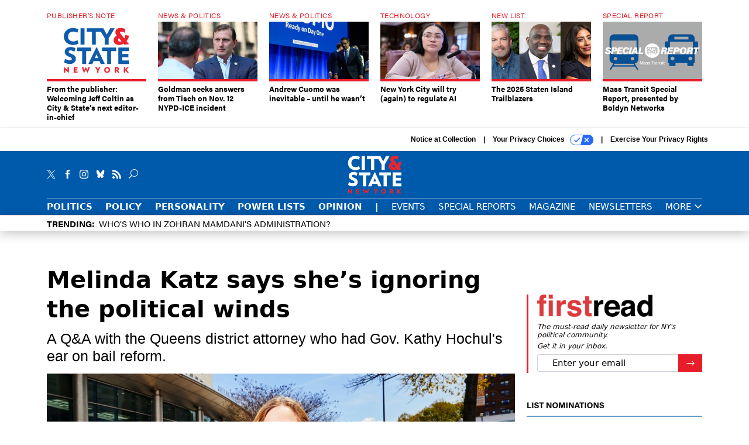

--- FILE ---
content_type: text/html; charset=utf-8
request_url: https://www.google.com/recaptcha/api2/anchor?ar=1&k=6LdOl7YqAAAAABKtsfQAMJd68i9_0s1IP1QM3v7N&co=aHR0cHM6Ly93d3cuY2l0eWFuZHN0YXRlbnkuY29tOjQ0Mw..&hl=en&v=TkacYOdEJbdB_JjX802TMer9&size=normal&anchor-ms=20000&execute-ms=15000&cb=tjjffz8mmhov
body_size: 46161
content:
<!DOCTYPE HTML><html dir="ltr" lang="en"><head><meta http-equiv="Content-Type" content="text/html; charset=UTF-8">
<meta http-equiv="X-UA-Compatible" content="IE=edge">
<title>reCAPTCHA</title>
<style type="text/css">
/* cyrillic-ext */
@font-face {
  font-family: 'Roboto';
  font-style: normal;
  font-weight: 400;
  src: url(//fonts.gstatic.com/s/roboto/v18/KFOmCnqEu92Fr1Mu72xKKTU1Kvnz.woff2) format('woff2');
  unicode-range: U+0460-052F, U+1C80-1C8A, U+20B4, U+2DE0-2DFF, U+A640-A69F, U+FE2E-FE2F;
}
/* cyrillic */
@font-face {
  font-family: 'Roboto';
  font-style: normal;
  font-weight: 400;
  src: url(//fonts.gstatic.com/s/roboto/v18/KFOmCnqEu92Fr1Mu5mxKKTU1Kvnz.woff2) format('woff2');
  unicode-range: U+0301, U+0400-045F, U+0490-0491, U+04B0-04B1, U+2116;
}
/* greek-ext */
@font-face {
  font-family: 'Roboto';
  font-style: normal;
  font-weight: 400;
  src: url(//fonts.gstatic.com/s/roboto/v18/KFOmCnqEu92Fr1Mu7mxKKTU1Kvnz.woff2) format('woff2');
  unicode-range: U+1F00-1FFF;
}
/* greek */
@font-face {
  font-family: 'Roboto';
  font-style: normal;
  font-weight: 400;
  src: url(//fonts.gstatic.com/s/roboto/v18/KFOmCnqEu92Fr1Mu4WxKKTU1Kvnz.woff2) format('woff2');
  unicode-range: U+0370-0377, U+037A-037F, U+0384-038A, U+038C, U+038E-03A1, U+03A3-03FF;
}
/* vietnamese */
@font-face {
  font-family: 'Roboto';
  font-style: normal;
  font-weight: 400;
  src: url(//fonts.gstatic.com/s/roboto/v18/KFOmCnqEu92Fr1Mu7WxKKTU1Kvnz.woff2) format('woff2');
  unicode-range: U+0102-0103, U+0110-0111, U+0128-0129, U+0168-0169, U+01A0-01A1, U+01AF-01B0, U+0300-0301, U+0303-0304, U+0308-0309, U+0323, U+0329, U+1EA0-1EF9, U+20AB;
}
/* latin-ext */
@font-face {
  font-family: 'Roboto';
  font-style: normal;
  font-weight: 400;
  src: url(//fonts.gstatic.com/s/roboto/v18/KFOmCnqEu92Fr1Mu7GxKKTU1Kvnz.woff2) format('woff2');
  unicode-range: U+0100-02BA, U+02BD-02C5, U+02C7-02CC, U+02CE-02D7, U+02DD-02FF, U+0304, U+0308, U+0329, U+1D00-1DBF, U+1E00-1E9F, U+1EF2-1EFF, U+2020, U+20A0-20AB, U+20AD-20C0, U+2113, U+2C60-2C7F, U+A720-A7FF;
}
/* latin */
@font-face {
  font-family: 'Roboto';
  font-style: normal;
  font-weight: 400;
  src: url(//fonts.gstatic.com/s/roboto/v18/KFOmCnqEu92Fr1Mu4mxKKTU1Kg.woff2) format('woff2');
  unicode-range: U+0000-00FF, U+0131, U+0152-0153, U+02BB-02BC, U+02C6, U+02DA, U+02DC, U+0304, U+0308, U+0329, U+2000-206F, U+20AC, U+2122, U+2191, U+2193, U+2212, U+2215, U+FEFF, U+FFFD;
}
/* cyrillic-ext */
@font-face {
  font-family: 'Roboto';
  font-style: normal;
  font-weight: 500;
  src: url(//fonts.gstatic.com/s/roboto/v18/KFOlCnqEu92Fr1MmEU9fCRc4AMP6lbBP.woff2) format('woff2');
  unicode-range: U+0460-052F, U+1C80-1C8A, U+20B4, U+2DE0-2DFF, U+A640-A69F, U+FE2E-FE2F;
}
/* cyrillic */
@font-face {
  font-family: 'Roboto';
  font-style: normal;
  font-weight: 500;
  src: url(//fonts.gstatic.com/s/roboto/v18/KFOlCnqEu92Fr1MmEU9fABc4AMP6lbBP.woff2) format('woff2');
  unicode-range: U+0301, U+0400-045F, U+0490-0491, U+04B0-04B1, U+2116;
}
/* greek-ext */
@font-face {
  font-family: 'Roboto';
  font-style: normal;
  font-weight: 500;
  src: url(//fonts.gstatic.com/s/roboto/v18/KFOlCnqEu92Fr1MmEU9fCBc4AMP6lbBP.woff2) format('woff2');
  unicode-range: U+1F00-1FFF;
}
/* greek */
@font-face {
  font-family: 'Roboto';
  font-style: normal;
  font-weight: 500;
  src: url(//fonts.gstatic.com/s/roboto/v18/KFOlCnqEu92Fr1MmEU9fBxc4AMP6lbBP.woff2) format('woff2');
  unicode-range: U+0370-0377, U+037A-037F, U+0384-038A, U+038C, U+038E-03A1, U+03A3-03FF;
}
/* vietnamese */
@font-face {
  font-family: 'Roboto';
  font-style: normal;
  font-weight: 500;
  src: url(//fonts.gstatic.com/s/roboto/v18/KFOlCnqEu92Fr1MmEU9fCxc4AMP6lbBP.woff2) format('woff2');
  unicode-range: U+0102-0103, U+0110-0111, U+0128-0129, U+0168-0169, U+01A0-01A1, U+01AF-01B0, U+0300-0301, U+0303-0304, U+0308-0309, U+0323, U+0329, U+1EA0-1EF9, U+20AB;
}
/* latin-ext */
@font-face {
  font-family: 'Roboto';
  font-style: normal;
  font-weight: 500;
  src: url(//fonts.gstatic.com/s/roboto/v18/KFOlCnqEu92Fr1MmEU9fChc4AMP6lbBP.woff2) format('woff2');
  unicode-range: U+0100-02BA, U+02BD-02C5, U+02C7-02CC, U+02CE-02D7, U+02DD-02FF, U+0304, U+0308, U+0329, U+1D00-1DBF, U+1E00-1E9F, U+1EF2-1EFF, U+2020, U+20A0-20AB, U+20AD-20C0, U+2113, U+2C60-2C7F, U+A720-A7FF;
}
/* latin */
@font-face {
  font-family: 'Roboto';
  font-style: normal;
  font-weight: 500;
  src: url(//fonts.gstatic.com/s/roboto/v18/KFOlCnqEu92Fr1MmEU9fBBc4AMP6lQ.woff2) format('woff2');
  unicode-range: U+0000-00FF, U+0131, U+0152-0153, U+02BB-02BC, U+02C6, U+02DA, U+02DC, U+0304, U+0308, U+0329, U+2000-206F, U+20AC, U+2122, U+2191, U+2193, U+2212, U+2215, U+FEFF, U+FFFD;
}
/* cyrillic-ext */
@font-face {
  font-family: 'Roboto';
  font-style: normal;
  font-weight: 900;
  src: url(//fonts.gstatic.com/s/roboto/v18/KFOlCnqEu92Fr1MmYUtfCRc4AMP6lbBP.woff2) format('woff2');
  unicode-range: U+0460-052F, U+1C80-1C8A, U+20B4, U+2DE0-2DFF, U+A640-A69F, U+FE2E-FE2F;
}
/* cyrillic */
@font-face {
  font-family: 'Roboto';
  font-style: normal;
  font-weight: 900;
  src: url(//fonts.gstatic.com/s/roboto/v18/KFOlCnqEu92Fr1MmYUtfABc4AMP6lbBP.woff2) format('woff2');
  unicode-range: U+0301, U+0400-045F, U+0490-0491, U+04B0-04B1, U+2116;
}
/* greek-ext */
@font-face {
  font-family: 'Roboto';
  font-style: normal;
  font-weight: 900;
  src: url(//fonts.gstatic.com/s/roboto/v18/KFOlCnqEu92Fr1MmYUtfCBc4AMP6lbBP.woff2) format('woff2');
  unicode-range: U+1F00-1FFF;
}
/* greek */
@font-face {
  font-family: 'Roboto';
  font-style: normal;
  font-weight: 900;
  src: url(//fonts.gstatic.com/s/roboto/v18/KFOlCnqEu92Fr1MmYUtfBxc4AMP6lbBP.woff2) format('woff2');
  unicode-range: U+0370-0377, U+037A-037F, U+0384-038A, U+038C, U+038E-03A1, U+03A3-03FF;
}
/* vietnamese */
@font-face {
  font-family: 'Roboto';
  font-style: normal;
  font-weight: 900;
  src: url(//fonts.gstatic.com/s/roboto/v18/KFOlCnqEu92Fr1MmYUtfCxc4AMP6lbBP.woff2) format('woff2');
  unicode-range: U+0102-0103, U+0110-0111, U+0128-0129, U+0168-0169, U+01A0-01A1, U+01AF-01B0, U+0300-0301, U+0303-0304, U+0308-0309, U+0323, U+0329, U+1EA0-1EF9, U+20AB;
}
/* latin-ext */
@font-face {
  font-family: 'Roboto';
  font-style: normal;
  font-weight: 900;
  src: url(//fonts.gstatic.com/s/roboto/v18/KFOlCnqEu92Fr1MmYUtfChc4AMP6lbBP.woff2) format('woff2');
  unicode-range: U+0100-02BA, U+02BD-02C5, U+02C7-02CC, U+02CE-02D7, U+02DD-02FF, U+0304, U+0308, U+0329, U+1D00-1DBF, U+1E00-1E9F, U+1EF2-1EFF, U+2020, U+20A0-20AB, U+20AD-20C0, U+2113, U+2C60-2C7F, U+A720-A7FF;
}
/* latin */
@font-face {
  font-family: 'Roboto';
  font-style: normal;
  font-weight: 900;
  src: url(//fonts.gstatic.com/s/roboto/v18/KFOlCnqEu92Fr1MmYUtfBBc4AMP6lQ.woff2) format('woff2');
  unicode-range: U+0000-00FF, U+0131, U+0152-0153, U+02BB-02BC, U+02C6, U+02DA, U+02DC, U+0304, U+0308, U+0329, U+2000-206F, U+20AC, U+2122, U+2191, U+2193, U+2212, U+2215, U+FEFF, U+FFFD;
}

</style>
<link rel="stylesheet" type="text/css" href="https://www.gstatic.com/recaptcha/releases/TkacYOdEJbdB_JjX802TMer9/styles__ltr.css">
<script nonce="SJGCs13EpXAP-fGyaB6gpA" type="text/javascript">window['__recaptcha_api'] = 'https://www.google.com/recaptcha/api2/';</script>
<script type="text/javascript" src="https://www.gstatic.com/recaptcha/releases/TkacYOdEJbdB_JjX802TMer9/recaptcha__en.js" nonce="SJGCs13EpXAP-fGyaB6gpA">
      
    </script></head>
<body><div id="rc-anchor-alert" class="rc-anchor-alert"></div>
<input type="hidden" id="recaptcha-token" value="[base64]">
<script type="text/javascript" nonce="SJGCs13EpXAP-fGyaB6gpA">
      recaptcha.anchor.Main.init("[\x22ainput\x22,[\x22bgdata\x22,\x22\x22,\[base64]/[base64]/[base64]/[base64]/ODU6NzksKFIuUF89RixSKSksUi51KSksUi5TKS5wdXNoKFtQZyx0LFg/[base64]/[base64]/[base64]/[base64]/bmV3IE5bd10oUFswXSk6Vz09Mj9uZXcgTlt3XShQWzBdLFBbMV0pOlc9PTM/bmV3IE5bd10oUFswXSxQWzFdLFBbMl0pOlc9PTQ/[base64]/[base64]/[base64]/[base64]/[base64]/[base64]\\u003d\\u003d\x22,\[base64]\\u003d\\u003d\x22,\x22S8Odwo4cK8Oow45Vwp/Dn8O8c2oOSsKrw6xzQMKtS1jDucOzwrpTfcOXw7bCqADCpjsswqUkwop5a8KIUsKaJQXDoXR8ecKTwq3Dj8KRw5TDlMKaw5fDpDvCsmjCpsK4wqvCkcKKw5vCgSbDuMKhC8KPVnrDicO6wqbDosOZw7/CsMOYwq0HYMKSwql3aDI2wqQLwogdBcKawrHDqU/DtsKrw5bCn8OzLUFGwr0NwqHCvMKnwqMtGcKyJ0DDocO1wpbCtMOPwqjCsz3DkzbCgMOAw4LDjcOfwpsKwqF6IMOfwpMfwpJceMOzwqAeZcKUw5tJZsKOwrVuw4R6w5HCnAvDtArCs0/Ct8O/OcKnw5tIwrzDjsO6F8OMDgQXBcKKXw55ecO0JsKeQ8OiLcOSwrvDuXHDlsK2w7DCmCLDhjVCehvCsjUaw49qw7Y3wqPCtRzDpSPDhMKJH8OIwoBQwq7DuMKRw4PDr19EcMK/DMKLw67CtsOANwFmFHHCkX43woPDpGl3w77CuUTCtUdPw5MSMVzCm8OMwpoww7PDl2N5EsK/[base64]/CsD0hw7kSwqdPaUPDhCISw6zDlMOLM8K6w4BOEBNgAzHDr8KTHFfCssO/E2xDwrTClkRWw4XDu8OyScObw7zCu8OqXF4oNsOnwo81QcOFWEk5N8Onw4LCk8OPw5LCrcK4PcK6wpo2EcK0woHCihrDiMOCfmfDuioBwqtywofCrMOuwp9oXWvDuMOJFhx9BmJtwqzDhFNjw5fCrcKZWsOJFWx5w7UiB8Kxw7rClMO2wr/CmcONW1R3PDJNAkMGwrbDhWNccMOowrQdwolSKsKTHsKyKsKXw7DDvMKON8O7wqbCh8Kww64uw6Mjw6QKX8K3bgdtwqbDgMOAwobCgcOIwrzDhW3CrXvDtMOVwrF+woTCj8KTasKewph3bcONw6TCshUCHsKswocGw6sPwqPDvcK/wq9TL8K/[base64]/wo7CrwXDv0d9w41HO8KABU1FwqvCssKVwpHDuMKxw5PDh0tgFMKyw7fCmcKTCXp4wonDij5mw4nDtGBiw7zChcO5JGzDp1/DlMKpHWxZw7PCmcORw5UWwpHCucO6woQuw4fDj8OGEhdvWTRmHsK7w5nDgk0Jw5ARNkXDqsOUSsObG8OETiMzw4XDoStowoTCuS3DgcODw5sMT8Oiwo9SY8KWQcK1wp8/w4DDusKNcD/[base64]/Du8K/dEHCgsKMwrd0w7DCkjfDlF7CsVzCjH/CvcO+ccKlT8OhN8OlCMKTMHkZw60FwpBWZ8K+IMKULH0iwrDCr8OYw73Dnh01w7Qnw4zCi8KrwpIKEsOww6HClBfCk2DDsMKOw6phYsK6wr8Fw5zDncKUwp/CgibCoxotMsOZw55VZcKbC8KBQDdKbERnw4LDhcKEU0UUXcOlw6Ilw5Mww5M0NzcPZmIMKcKgNsOUwrjDtMKnwpXCkW3CpsKEAsKBC8OiLMOpw73CmsKZw4LCpCHDiCMmNWJhZ1/DlsOtT8O9IcKnAcOjwpUgGD9HRGfDmFzCq1oPworDhF49SsKtwofCkcKMwqFuw4BhwqHDrsKIwonChMONMcOOw4rDnsOPwrYoaS/CicKFw73CucOvHGfDscO9wrbDnsKVE1DDrRoCwq5QJMO9wpzDnyJnw5gjRcOBcno8YS1nwpXChUkjFcOCScK9JmIUT2dtGsOmw7XCjsKdScKJKwZ6D0fCjgk6VBvCh8KzwoHCg0bDnkLDmMO/wpLCkAzDhDTCscOLOMKUMMKswpfCgcOcE8KoYsOmw6PClQXCkWfCtH0Ow6bCuMOCCzJ7woLDgDpzw4kFw4dHwo9JJXQawoIMw65JXQhZX3HDrlLDp8O3cBRLwqspUyHChFwAWsK7KcOgw5zCtgzClcKWwpTCrcOWUMOMXjPCtDlBw5jDpnfDlcOxw600wq/DlMKTMiDDsTwJwqDDhAhdUyLDh8OfwoEvw6PDlDZRCsKhw4hQw7HDiMKow63DnW8ow6LCicKGwo5ewpZ5U8OFw5/Cp8KAPMO7KcKewovCi8KDw55vw7HCksKBw7xSdcKadsOXE8Orw4zCj3jCp8OZCxjDslrDqVkrwozDj8KyFcOgw5YOw5kpYUMWwrNGE8OHw41OCGUhw4ILwpvDkxvCosK3Fj8Xw7/CohxQC8OWwqDDjMOiwrLCmX7DjsKdHy1rwp/CjmVDIcKpw5lEwqTDoMOqw5k/[base64]/Cq8KwSjIyw5fDtEFASMOoXk7DlBrDpWkpe8OIPzDCg8OpwpbChHFPwozDmRNxM8OXIXwiWX7ChMKHwpBxVQzDvMO3w6/Cm8KEw54lwprDocODw6jDkWHDisKxw7fDgHDCrsK0w7DDm8O8Jl/DpcK6R8KZwqtpVcOtX8OZEsKdH1UKwrElT8OaOFXDqWLDr3zCo8OoSQ/CrG/CrsOIwq/[base64]/L8KNw5pXCw7Do17DmxnCqVAOwo7CrTsxwqrCtcKmwoFpwrt/[base64]/CmsKFwqkowqAJbMOvBsKLNhxNHsOEwr9ewrVyw4DCucOfYsKVDmDDu8O5KcKlwrvCsGdfw4jDoRHChT/[base64]/w7DCnsOyBBs4JMOYLhjCqmrCkgTClcORScKXw6HCnsOlcVXDucKXw7cafMKlw7fDigfDqcK2EmbDtnrCkxzDsnTDrMOHw7p6wrTCoijCt2oaw6RFw7oLGMKDI8Oow5hewo1cwpPDiH/DnWFIw6XDlAHCtlzDlSkgwpbDsMK0w5IHVyXDmS3CvcOOw7IWw7nDmsK/wqrCt0jDuMOKwpLCvMK0w4pLO1rCqyzDoCJfTUrCuWkMw6sQw7PCoG3CkUHCk8KwwrfCrzsywqnCvsK2w4kGRMOowqp4MUDCgHAgXMK2w7cLw7vDsMO8wq/[base64]/ChTzDssKAwozCmyIrBDA9aTh4w6cvw7jDg2lbwqHDizLDtWfDicObOMORNMKQwoBsPn/Dj8KgdHTChcOlw4DDmlTDrAINwoTCunQRwrbDgEfCicOyw70bwrLDpcOxwpVcwpVSw7hdwrYNccKRFcOZP2zDpMK5Lwc3RsK8w4QOw7fDkSHCkjh4wqXCj8OWwqJBKcO8KD/DmcOtMcKYdSnCtUbDmsK7TmRDPiXCj8OjeFzCrMO7wqXDmlHCuhXDiMKWwrVvLmMTCcOdeU1Yw5cgw4psVsKLw55MSFvDjsOew5TDksKqecOewpxMXxzChFLCnMK7aMOtw4zDmcOkwp/DqMO7wrnCk0htw5AgX2/DnTVcZWPDvj3CqMKAw67DsW8vwpRcw5kkwro3T8OPY8OUHWfDpsKVw6hGKxZEacOhEGM4TcKrw5tkT8O/esOQXcKOKRrDnEAvKMK/[base64]/DlcKJDhxBw79MwrnDqlRKwrfDjipTwpTCmsK0KFdVCDAoTsO/EkrChjxhXzZWIzTDnwHCq8OvE0U3w5pMOsO2OsK0ecONwotjwpXCoFlVEi/Cljt7WxxYw5wNfHbCgcOlMj/CvWxUwqlvLCo8w6DDusORw5nCjcODw5BLwozCkwRFw4XDkMOhw7bCi8OcSRRgGcOudCrCnsKRP8K3MTDCgzEww6bDoMOhw4PDh8KDwowLecKdDz/DvsOAw6orw6rCqyrDusOeSMOnCsOrZsKhXW97w5RHJcOGd2HDicOgdTzCtD3Cmz4rdsO7w7YQwpViwo9KwoppwolqwoBBLlA+wqVbw7EQdG7DtMKiI8KLccKYE8KgYsO5W0LDlitlw5JgOyPDgsOkDlMORMKgdzbCqMOYQcKQwrfDrMKLYw/Cj8KDJBfDh8KLw7LCmcOkwoYeaMKCwoJmMj3CqwHCg2HCmMOnbMKzDcOHUg5/wobDlhFRw5HCqCJ9ZcOGwogQJ2cmwqzDlsO+K8KYAj0ke33DocKcw7ZLwpvCnGbCpnDCoyjDvk9bwqTDlsOVw7lyIsOuwr/CiMKZw6YSfMKcwovDpcKcdMOXIcOJwqRCBAltwrvDpUTDnMOGTcO/w6NQwrRrNMKlUsOYwo5gw5kmFyfDnjFIwpTCqDkDw58GHD/[base64]/QcOpZ8OuwrHCizgCFilsw41two7CjMK4wpYCNMOCBsOzwrQow5LCssOIwpxZasO/[base64]/DtsKxMMOuwrXCt8O6wp4ewqVBUhHDssKIFDpSwq3CisKNwqXCtcKpwot5wpnDhMOUwpJQw6DCusONwqbCpMOxXgwaGBXDusOhFcKsa3PDsT8Ja0LCi1k1w5vCjCjDksODw4M/w7sCVmM4ZMK5w4xyI0cOw7fCvyANwo3DmMO9XmZ1wqgmwo7DncKJM8K/w7PCkHpaw43ChcOeUWvDiMK7w7vDpQgqDW1ew7VbNcKUcwHCtjnDrsK/JsKlDcOkwr3Drg/CqsOdYcKtwpfDp8K0C8OpwrVNw5/[base64]/CiybCl8Kgw67CscOtF8KLfzp1PMKEA3JSwroWw5HCoB0MwpQVw6Y3WXjDgMK2w589CMKHw4/[base64]/RcKjPcObP8O6w6/Ct8OBTTRyw6wswrMHwovCr0rChMKCE8OtwrjDqCUcwpx4woN2wqMCwr/DpgDDonfCvShnw5/[base64]/DinrCkirCjR7CtcKXLsOmbMOsOMKLM8O8TEkOFTFmXsKSBXgkw5rCusOHQMK5woJew7QFw5/DqsKvwqhtwovDrEjDhMOrJcKTw4ViMiIzOR3ClhwGGU/[base64]/[base64]/DusOjwr4bVMKIelF5NcOZSMOJw59hYMKrU2bCq8KlwofCkcO4G8O/FHPDv8K7wqTDvR3CpcOdw6VFw4tTwrLDjMKdwpo1DA0fHsKSw54jw4zCkQMnwqYtTsO5w7lYwoU1RsOgZMODw7nDpsKJM8KEwrI5wqHDs8KnZUorKcK5cxvCicOTw5pHw4hJw4oYworCvMKkc8Knw6TDpMKpwpUdfn/DqsKDw4/Cs8KRGzFfw5jDrsKxMkzCocOlwoDDnsOmw7TCoMKuw4wcwoHCocKcfcOMS8OcGSvDtXbCjsOhYiPCgsOUwq/DssOqUWslNVwmw49Qwpxlw6lIwrZ3VEvChkDDkzjDjk1wCMONNAQuwok0wp3DiALDt8O3wrJgV8K4TH3DlhnCncOFeFLCgT/Ctho0dMO3WGJ4WVPDi8Orw4YVwq5uXMO3w53Cq2zDusOUw6I/[base64]/DoGfCtcO5McK8L29qAW43cUI+w65qTMOQfcK3wp/CtcOaw7bDpiPDjsKrDW3CgkfCucOGw4JkPhEhwoknw7V5w5XCvcO3w4DDgMKWZcOtV3odwqwVwrhMwpU2w7/DmsOdXhHCtsORZ2fCkhbDmwfDncKBwrPCnMOZd8KCccOew6MVOsOOLcK0wpIwLnTDqkzDp8ORw6vDmGAgMcKFw4Y4dWkwbDYrw63ClwzCuCYIEEbCrXrCpMKow5fDucO2w5vCmUpAwqnDrwbDiMOIw5/[base64]/CtsOxw55ow4lKwqrCkcO4IsO5w6JqRy/DvsO9CsKIwpMIw65HwpXCsMOMwr5IwozDgcOBwr5pw4HDh8KZwqjCpsKFw6VlAFbDucO+JMOew6fDmwVsw7HDlgl6w6Mhw7AfMMKUw5A1w5pLw5zCtjh4wo7CqMO/a0nCkRkENjwJw7ZwOMK/bQUYw5lgw6HDq8OgCcKqQcOgV0DDnMKvRCjCjMKYG1kBM8OBw5bDoQTDjWA3P8KsXUfCjcOucz8VPsKHw4bDusKFKkF9wrfDvhnDgsOHwq3CjsO8w4kswqnCvB4rw7VMw5llw40lfyPCrsKawrw/wo95BWMEw68UG8Oiw43DtCtzF8ONc8KRFsK0w4PDqsOrIcKec8K1w5TChy/DqxvClR3CqMO+woHCksK/MHHCoEckVcOtwqrCnE14fhtQa2YOQ8OjwpN1CDsaLGJJw7MXw5Qmwpt5SMKsw4lxIMOLwpc5wrPDocO/PlUoJTvDvXpvw4HCnsKwaWogwqxTPsOiw5fDvn7DrwF3w6kpGcOpRMKPICnDhhzDlcOjwrLDpsKbfUE/[base64]/eMOPZRjCoFtbwozDpyDCngTDuzodwqHDjsKnwo/[base64]/cD0RYCfChBfChRfDoSBbVlXCusKcwqvDkcKFGz/Cu2PCtsOkw4PCsgnDhsOWw5NaQgDChwhhE1jCpcKkVmd+w5bCscKhXmFyVsOrbEzDnsKubF/DrMOjw5hNNWt7TcOOM8K/OTtQbHfDsH/[base64]/CmcK6WMOnMcKwwqXDgjzDvkLCo1EKHQLDj8OkwprDph/Ci8OOwqR8w6jDiUIZw6nCpAkkTsOlfGTCqXLDmi3DiTTCpMO5w7x/fsO2VMO+GcO2DsKBwq7Dl8Kwwoxiw5Y/w65VTX/DpFzDlsKVTcONw4ZOw5zDjErDq8OkOW9zFMOEMcKUA0jCtsOnFwAFOMORwo1WVmnDmUhFwqlEd8KWFEg0w6nDvXrDpMObwqVKP8OZw7bCkloqw614S8OZOj7Cmh/DtHESdyzCusODw7PDvhUuRVE+EcKIwoIrwplew5fDqmw5CTLCjjXDl8KQRTXDucOuwrYsw50/woo8wq0SRMKFRkdxUsOSwojCnWtNw6HDj8OkwpE/bMKxCMONw4QDwoHChQ3Cg8KKw7PCmMOUwp1ZwoLDosK3VkR1w7fDn8OAw54cUcKPQi85wpk8KFvDpsO0w6JlXMOMVC9/[base64]/wrjDiF1GPMKCw7HCjcKkNcOqN8Kzw4QHwrrChMOkbMOFRcONb8KbVwDCi0oXw5bDpcOxwqXDlgPCq8OGw41XCWzCu3tow69bZl/CmR/Dp8OjeGNyT8K5GsKFwpXDhk9+w7bCmjnDsBvDisO0woUwV3fChsKvKD5vwqofwogww7DCvcKvEB19wqjCgMOvw6kUaW/DvsO8w5HCg01Qw4rDlsKpFhRzY8OEFsOsw6XDpjLDjsKNwqbCqcOcK8OPRcKnPcOZw4bCp1PDnWxawp3DvUUXBg1Iw6M/U0h6wqHCgErCqsK5FcO9KMKPLMOjw7DCi8KvZMOqwr3Cp8OSaMOPw5XDn8KLOgPDgTLCv0/DiRJjeQoGwpHDiCzCv8KUwr7CscOpwp5+NMKPw6lLHy9XwpJaw4NcwpjDkVscwqbDhA0oJcOhw43Cn8KVag/CqMOsBMKZCcOnMko+ZH3DscKFDMKEwpR4w6bClwIWwokzw5bDgMKoS2cUbTEEwqXDqAbCujzCq1TDgsODOMK6w6rCsj/DnsKYXg3DmQAtw7UyQ8K/[base64]/NgTCvMOUwr/DlMONGsKww48zb8KVdcOFVmw2HT/Dszhsw6IwwpTCl8OaDcOHcsOSQiFVeR7Cmxkvwq/Cu0fDiiFffVksw4xdfsK6w4NzQR/Dj8Owe8K4UcOtKcKWXnV/[base64]/DpRpgUsOrwpV7w4Bow7ExwpfCkEcIb2vDqlvCsMOeGsOaw5p9w5HDm8KpwonDv8O3U3t2fyzDgnZ4w4vDowcND8OAMcKlw4HDmMO5wp/DucKRwqo3fsOpwoHCvcKKAMKkw4MBVcKMw6fCpcOGTMK+ODTCvRfDoMOuw45/WkIXecKLw6/[base64]/DjANPwpXChMO8w7ItwoVIw5nCgsOdaADDqG19JlbCvm7Dn1PCrj8WCCTCmsKmMzp+woLCp2nDhMOdWMK5KDYoTsOrTcKEw43CvX/Cl8KtN8Oww7jDuMK5w5JcF3XCgcKww7Nzw5rDhcO+CcKCLsKPwpPDicKvwqAIZMOGWcK3a8Odwpo8w5dZRGZhBifDjcO/VBzDuMO0wo9lw6PDjsKvUnrDvgpWw6bCsV00FE1cH8KLYcOGW215wr7Ds3ZnwqnCiyoAe8K2YQ/Ck8K5w5cawpRNwqolw7HCgcKMwqPDoBPCtmVLw4pcSsOtTGzDssODMMK2DA3CnyIcw7DDjTzCicOiw5TCo15BEAPCh8Kxw5xDfcKNwoVjwqnDshrDthcNw6I1w7Q+wrLDgDNhw6YiHsKiXwdueiTDvsOlSA/ChsOdwqdhwqV5w7bCp8OQwqUqb8O7wrECdRXCgsK1w7U/woQLScOiwqlEBcKnwpfCoVnDrG/DtsOywqdGJFIIw7glWcK+diIIwo9BTcOwwrLCsT84I8K5GMKRJ8K5ScOyPBPDgQfDmMKtY8KBNUBqw4ZiISXDkMKKwpsYacKyLMKLw5PDuCXChR/DpylbAsKGOsKdwrPDs33CmC9KdSHCkDAQw4l2w51xw4DCr2jDvsOjISXDmMOLwrZJMMKyw6zDmGPCpcK0wqsGw6JmdcKYPcOCH8K1SsK3PsODLUPCpFbDnsOgw6XDrX3CjgMOwpsrH2PCsMKKwrTDlcKjXFfDrA/Dp8Kmw43Dq0pDAsKYwpJRwo/DvyHDs8KKwqEkwq4xdWzDqBAiVwvDhcO7F8O1G8KWw6/DtzAxccOjwog0w4XCsnEhd8OewrA/w5DDgsK8w6x5woQYPQRiw4QpKlbCscKgw5Iiw6TDuDgIwq4fQQdNXVrCjmphwpzDlcOAcsKKDMO+VCPCgsKrw4HDlsKIw4xfwphDNw/CgBrDqE53wq3DljggbWrCq21aUBNvw4bDuMKZw5Rdwo3CocOtDMOFOMK+J8KIJkVNwoXDn2bCpz/DoUDCiGTCpsKxBsOhQ30TIkFAFMOhw40Fw65BX8KrwoPDmW9nKR4Gw6HCuyUOPh/[base64]/DggURw500w5DCtHROGR1YwpQtXsO2HidELsK9AMKQYUZgw5jDlsKfwrx3JGHCqTjCoEjDtlN5ERnDsS/[base64]/WmjCmcOEw7fDtwjDn8K2McOtw5nDtcOjw6LDusKhwqvDuBgbfUkdAcOyTQXDpy/[base64]/Dt8OYbMO0wpzCih95WMKewrkhX8Ofw5hFEsK0CcKHAUxOwrbDqcOWwq/Ci150w7kGwqTCkxzDosKjTlc1wpJow61OIgDDusOzbFHCpigUwrRaw60VbcKlVDM9w4/[base64]/[base64]/[base64]/w4jCvsKww756DUlJwpLCssOqOBFQZmLCgVArfcOcV8KoJURPw4rDjQLDpcKIYMOvHsKfBsOZYsK+AsOFwpoGwrhLICbDjiUFGG/DlifDhicKwpI0L3N0Qx9ZLE3Ck8OOSMORBsOCw5TDvwvCuyDDscOEwobDtHVKw5HCosO+w4oaL8KHaMOiwr7CsBnChjXDtz4lZcKtSHXDqQN/[base64]/DnGUnw7AaHcKjesOkw7bCpiLDtiDCviDDrh8sI0Mlw6pFwqfCrVorG8ONcsOfwo9eVQ0gwohETkjDjSLDq8O0wrzDnMKzwrEJwo8rw7Ffb8OMwpEpwq/DqcK1w5wLw77ChsKZRcKmasOHDsOMFi89wr47w6Z4ecO5wr0geifCncKjIsK+XRLCmcOAw4jDlGTClcKQw701wrYGwpkOw7bCujZqGsKrWWFePMK+wq1SREUcw4LCoEzCuhkTwqHDvxLDoA/Co3NFwqE9w6bDoTpMc0fCjXTCpcKkwqxSw6VKQMOpw5LDnSDDncKIwrgEw4zDo8O4w7/[base64]/JB/CtTjDmR3CoQbDmXHDsB0KwqHCvsODe8Kmw7Yfwrp6wqLDuMKMFCZqITZ8w4TDocKow60vwpjClGPCmA8LAWnCisKBRz/DuMKVI03DtMKeWmPDnyjDvMOTCyPCkSLDqsKnwrddc8OOJUJnw7hLwpbCg8K0w69VBRsUw4nDoMKGOsOQwpTDlsKrw4B3wq42HhtBESTDgcK4VVfDj8OCwoPCok/CiSjCi8O1C8KAw5ZJwovCrUB2PwA+w7zCtA/Dp8Kpw7PCvEsNwrMdw7BFa8OOwpPDssOaEMKmwrx/wrFSw6YOA2tQHQHCvmzDgmzDocOkDcOyBSlXw5ctGsKweSdhwr3DuMKCezHCssKFAT5OasOMCMO6MGzCtDwZw4hpEk/DiQYINmvCvcKVI8Obw5jDr14vw5Vdw5wTwqLCuQwLwpvDuMOAw75xw57DnMKfw7AMDMODwoTDoCAYZ8KMMcOrHhsWw7xed2XDmsK7QsKaw70SSMKGVWPCk3fCqsK+wq/CrsK+wqVuPcKsSsKuwpTDn8K0w4hNwoTDjRfCrcKTwoEtfRRUbRBZw5TCicKfdMKdB8KVKG/CoT7Ch8OVw6BPwqRbP8OMWE1pw5fCocKDeVsfXSLCjcKQNnnDoE5VPsKkHcKBIDgJwofDg8Ovwp3DvjssBsOnwovCrsKQw6IAw7BTw6B9wpHDo8OXRsOMZcOww5kwwq8wJcKTEHEIw7zCriU2w5LCgB4kwr/[base64]/wprCnsOqEkwJw5TDocKNw6nDiTxow6YMLsKRw4IGf8OewogrwpBhdUZURQ/DmBFJRGURw7haw63CpcK2wo/DhFYTwrMLw6MjJHZ3w5HDrMKnBsKMQ8KwKsKeTnYwwrJUw6jDkEfDty/CnlEeAsOEwoVJNsKewqFswrnCnn/[base64]/[base64]/DhsOewqoLajNaw64fwqQ/VV3CtsKbekNmL2s3wq/Cv8OdEArCkCTCp0crF8KVRsK+w4Q2wrzCssKAwoTCu8O1wpguE8K2w69obsKCw6/Cr0zCocO4wobCtnBkw7zChXbClyTDncOTfHvDr2hBwrDCsCw5w6fDnMKOw4TCnBnCvcOJw5dywrHDqXTCg8KCAwMDw5vDrhDDgcKTY8KBTcOtMx7Cm3FsJsOLfsK2DjbCv8ORw61VCmbDkmUoXsOHw4LDisKfP8OpFcOlL8Kew7XCp1LCuj/DlcKWWsKfwopmwpfDlztcU2PCvAzCtlp5bHlbwpvDvFbCqsOELxnCkMO4ecKlD8O/dEvClsO5w6fDq8KbUGHCgk7CrzM2w6/CvcOSw4fCmsK6woJTQgXDocOmwrduF8KSw6DDjijDgcOnwpjDvGRbYcOtwqU5J8K3wpXCm1JNNBXDlUQcw6nDg8Kxw7hbR3bCul9hw7XCl2gaAGrDpGMtZ8OzwqlYCMOWdjNsw5XCs8O3w67DgsO6w7HDpHLDjsOswo/Ckk/DssOGw67CjsOkw5lZEz/Dp8KPw7nDu8OEIRIfCG7Dl8OYwo4bdMOPQsO/w7RAXMKtw4Q/wpfCpsO4w4jDuMKcworCsCPDjSLCoVnDgsO8dsKUYMOwfMKpwpTDnMOQA3XCrmZEwpc4wo49w5LChcKVwoV/wrjCo180c1wNwqYow5DDmAXCvGYiwrjDowMpJgHDm3lEw7fCsTzDmMK2ZEdtQMOwwqvClsOgw49aPcOZw4rCjRnDonjDtARkw6FTbAF5w4g7w7Mnw5IbScKSaxjCkMOsXgfClF7CjwrDpsOncycuwqfCo8OPSx/DvsKCQ8ONwr8YbMO6w7w3RU9MWg8xw5XCt8OzIsKsw6nDl8O0ZMOGw7FvDMOaDRPCjmDDtW3Co8KewonCpTsawopcScKcMsKXHcKWA8OcfDXDnsKJw5kRBCvDhwFPw6LCiCxdw7dOZndXw7Mtw5lAw5HCnsKdPsKlVjcpw4I7FcKGwpvCmcO5YFvCtH4Yw7c8w4/DmsOSHXLDl8Ohfl7CsMK7wrzCqcOAw7XClcKHXsOgcVzDj8K/JMKRwqw2azHDl8OewpUDXsKZwqrDgQQvYcOmZsKQwrzCqsORMy3CqMKSPsKPw7LDtiTChQbCtcO+Ch0+wo/DtMOIegU7w4dNwo14DMKAwo5yKsKDwrPDtjbCvyIWM8Kmw6PCiA9Jw6vCoAJpw6Nlw68+w4Z5JlbDqxfDgmHDk8ODOMOECcKdwpzCjcK/[base64]/[base64]/DkMKOwoYmwqzDssK/wonCoj4qw6YFwoDCgxnDtXpQRBodTsKNwpvDl8OzWsOTRsOpF8KMTiwDfRoxWMKowqZqXXrDisKhwqPCvlolw7TCj1RJMsO+eiLDkcKYw5zDvsOsTgJjC8KrUnXCrRYYw6jCh8KBDcOow43DiCfCv0/Dg2nCil3Cs8OGw5XCpsKFwpktw73Dj2HDpMOlE19sw61dwq7DvcOwwrvCnMOdwpJWwqTDscK8GX3CvmPDiw1SCcO/dsOHH0RSMw/Dn30gwqQWwobDsRVRwrEgwohvXwLCrcKkwq/DgMKUaMOxEMOQeGnDrkrCnnjCoMKJMlfCoMKeHRMdwoTCm0zCrcKzwpHDrBTClS4NwqBDbMOud1czwqYuO2DCrMKvw69Ew44/IQrDq247wqIUwqHCt1jCocKlwoVLMwDCtAvDuMKjU8KBw6JFwro5YsOdwqbCjG7DtEHDtMO0S8KdemTDtkEbK8OQOz0/w4fCs8OmDB7Dt8Kyw6VrahfDgcKgw5XDlMO8w4pyHQjCkArCo8KGPCVIJMOcE8Kfw7PCqMKwAXAjwptaw7HCh8OUKcK/XcK+wpwdVgTDqE8UY8Kaw4xVw7jDt8OjZ8KQwp3DhntpTn/DmMKrw4LCkiTDs8OzQ8OsLMKdYTvDs8Ozwq7Ds8OTwrrDhMO4M0jDjQpmw5wMScK5NMOGTgfCjAR5YxAowr7Cjg0uTQMxQMKMW8Odwqk6wp50TcKtJgDDjkXDt8KbVEzDgDJkEcKGwpTCj0bDoMKHw4YnQjvCosKywoHCtHwHw7vDuXzDosK7w4rCvj3Ch1/DusKFwoxWO8OSQ8K8wrtwGlbCtXR1c8OywqUzwr/DsHXDiGDDrsOSwpzDpXfCqcK+w4nDtsKBVydWCsKbw4rCmMOrSj/Di3fCpMK1RnTCqsK0bcOqwqLDi2LDk8O6wrDCjCpnw6Ijw6DClsO6wpHCkHERUCzDl1TDh8K3P8KGEAFGNiQvbcO2wqt/wrzCq1ktw4xJwrReNht3w5JzABXChj/DqzRjw6pOwrrChsO4YsK1Lj0GwpbClsOLOyh0wqMAw5h6YjbDn8KBw5syZ8OXwoLDghRYMcOjwpDDu1F1woxDFsKFeEzCiX7Ct8OOw4FBw5/CiMKnwqnCncKHcjTDoMKxwrIbFMObw43DlVZwwphHcRQxwolFw4vDhcOTSBM+w5RMw7zDn8KWPcK9w5E4w68zAMKzwoolwpnDqj1GIz5Jwr05w7/[base64]/Cm17Cl8KLPkMGZsKQw5rChnw7ZC/Dh1zDvCRJwpzDo8KeeAnDrxkyFMOrwqDDtVfDksOdwoZbwrJLMmYPJGNbw57CqsKhwolrWkrDsBnDt8OOw6LDjiPDr8KqFSPDjcOpZcKCT8OowqHClhPCocK7w6rCnSLDvcO8w6nDt8Obw7RiwrELScOoVgHCkMKGwpLCrT/CvcOLw4fDuz1YHMOGw6rDtFLDtCPCgsKUFRTDoR7Cj8O/eF/CoEsue8KQwqbDryoXLy/CocKSwqcOQGFvwrTDmTLCkUlxVks0w6/Cgi8GbUNrIBPClX5ewpzDolfCvGzDnMK5wqXDuXU6wrdRbcO/w4XDvsK1woPDv2ALw7R8w4LDvcKAOUAzwo7CtMOew57CnR7CosKKPBhcwq5/CyEsw4PChj8nw6Mcw7hbQcK3WUI7w7J2dcOFw6grAcKowoLDlcKGwpMyw7TCucOOAMK4w7PDpMOQE8OtSsKew7Y9wrXDoyFqO1rCgBImFzTDlsKewo/[base64]/Cv8Kewo/Du0c/wqxLwr/[base64]/aQzCr8KKwpzCiV98VcKTwqF7wqw/YcOMOsOmw607I0ICQcK0wpbCuHfCmxwHw5BMw4DCnMK0w45MfRPChnF6w60+wpfDuMO7RQI/[base64]/CpAAuw5Znwr/DmsOED1rChnEDJmzCjcOWwrQuw5TCjQDDmcOJw7PCoMKEIQAiwq5bw7c/HMOuBcOqw4DCuMOTwrzCvsOJw60/[base64]/DuCNbUH/CkMK4wo/DqMO1wrATKRzDjxjCgFkhDlh/wqZ7GMOow4nDlMK5woTChcOfw5XCqMKzGMKgw6sYBsO6PUY6UBrDvMKUw6l/[base64]/wqzCkh4vc8KaFHjDulzCmRkXw7VOw5/[base64]/wrY7w59hwrhlXMO2w4JjGkhKKQnCkWbCtsKFw6/[base64]/CqAN2ITZoQmfCsRvDulvDnw91W8Otwpdyw7vDtHfCk8OTwp3DhsK0RGjCmsKAw7kAwo/CjMKvwpsFb8KZeMOawqHCo8OSwo1jw7MxIMK0w6fCosONBsOfw58bFcKYwrdyXR7DgWnDp8OhQsOcRMO2wqzDtTAHXsOycsK3wok/w4Nzw4lyw59EAMOZeGHCpk48w4oeWCJeL0bCj8K5wp8Rb8Ojw6/DpcOQw7lcYid9FsOnw7BLwoBefAwMW1DCkcOcIG7DksOIw7EpLmvDq8KbwqzCpG3DvyjCl8KFSjfCtgIVFBLDrcOjw5nCvcKPesOXN2Vzw78Ew67CksOOw4PDpDYDVUdiKT9gw69vw5EQw7wKesKKwqhBwpoRwp7DnMO/E8KfJhNqRSLDvsOtw4wzJMKRwrkiYsKvwrlRKcKBDcO5U8OSHcKYwqzCmn3CucKtSzpDS8ODw6pEwo3CiR9cZcKDwpQUGS3DnAF4J0cfSzLCisK6w77DkW3Co8KYw7saw6ECw751D8OVwpt/w6Yzwr7CjVt+PcKDw502w69zwp7DvUccDVjChMKvTjEmwo/CpcOwwo7DiVTCsMK+aT0lL1xzw7wiwoDDlBbCkWlpwp9sS2rCgcK5QcOTUMK0wpTDuMKRwoTCvAPDp24Pw7LDpcKZwrgHYMK7K0DCmMOeURrDmQBew5MLwrZyWjTCtWghw6PCscKrw786w7E7wq7CtEVtZcKfwpAkwrZ/[base64]/K3xdFMKFwqIWwoPCjA8wBDUAw67CoBwiw7QjwoQ+wqTCmMKRwqnDjAxbwpVMecKHDMKlasO3QMKFbmnCsxxidQFIwq/Cr8OnYMOeDQfDlcKPHcO2w7ErwrzCo27CicK9wp7Ct0/DvsKVwqTCjwTDlWjDl8Ozw5/Dh8K/N8OXCcKmw7dfP8OWwqEtw7bCicKed8OBwpvDjFUswpHDiQ5UwppEwqXCkB0Awo/DssKKw7tnKcK7fcOjBW/CrzAId0Z6QsOUbsK8w7ElIn7DllbCuSrDtsODwpjCiAUgwqTDjHDDvjvCn8KxDcOHfcKvwrrDmcOvUcKMw6bCs8K+fcK2w7cUwosfWcOGFsOUHcK3w4QAWxjDiMO/w7HCtVp8AR3ClMOlR8KDwqI/OsOnw6jDpsKGw4fCrMKmwq/DqA7Cj8KeVcOFKMKiRMOAwo03FcOVw7kpw7dpw5gxCknDtsOIHsOVSQvCn8KEw6jCtgwowro5c3o4wpTChijCucKZwooawrMkSUvCrcOJPsO7TAxxCsOvw4XCnmnCgFPCs8KhbMK2w6I9w73CoygGw5gjwrDDosOVRyIcw7NMQMK4IcODKihsw5/DtcOveTIrwoXCi0EVwphsLsKmwp0CwpBdw4EoJsKlw5wOw5wVWyB4bcOAwrAgwp/CtVUTZnTDrS5awoHDg8OFw6gSwr3CqgdMQsOsTsOETlAmw7gCw5DDhcO1E8OmwpJOw50GYsKYw7AGXjd1PsKKDMKPw6/DtsOidsOYR3nDr3ViHiUmA2BJwpnDssOhP8KoZsOsw5zDt2vCpW3Cpl1+w6FewrXDvFsQYghMTcKnTF9kwonClHfCkcOww792wpvDmMOEwpTCt8OPw6x/[base64]/CrCDDocO9wpF6wo/[base64]/DnSPCqMKpw4pjPyHCs8KFwrg\\u003d\x22],null,[\x22conf\x22,null,\x226LdOl7YqAAAAABKtsfQAMJd68i9_0s1IP1QM3v7N\x22,0,null,null,null,1,[16,21,125,63,73,95,87,41,43,42,83,102,105,109,121],[7668936,556],0,null,null,null,null,0,null,0,1,700,1,null,0,\[base64]/tzcYADoGZWF6dTZkEg4Iiv2INxgAOgVNZklJNBoZCAMSFR0U8JfjNw7/vqUGGcSdCRmc4owCGQ\\u003d\\u003d\x22,0,0,null,null,1,null,0,0],\x22https://www.cityandstateny.com:443\x22,null,[1,1,1],null,null,null,0,3600,[\x22https://www.google.com/intl/en/policies/privacy/\x22,\x22https://www.google.com/intl/en/policies/terms/\x22],\x22qlLN08wWkJBbzEWXXmC3Anfdn1HVcDKiAzkQuio4Q8g\\u003d\x22,0,0,null,1,1764474706017,0,0,[254,136,177,232,14],null,[12,69,174,17],\x22RC-16kl8V9CAEXYfQ\x22,null,null,null,null,null,\x220dAFcWeA41S0lnmdQcVq7fhsEii1cSKLtHcBhpSHdI2pUGtrVSzK18bmvFNTwdwEl-vnhc4f7QXRT3PnPe1RXoH4TMz5Rknksqeg\x22,1764557506149]");
    </script></body></html>

--- FILE ---
content_type: text/html; charset=utf-8
request_url: https://www.google.com/recaptcha/api2/aframe
body_size: -251
content:
<!DOCTYPE HTML><html><head><meta http-equiv="content-type" content="text/html; charset=UTF-8"></head><body><script nonce="0ghGmpEbLde7TsHUmb_fOw">/** Anti-fraud and anti-abuse applications only. See google.com/recaptcha */ try{var clients={'sodar':'https://pagead2.googlesyndication.com/pagead/sodar?'};window.addEventListener("message",function(a){try{if(a.source===window.parent){var b=JSON.parse(a.data);var c=clients[b['id']];if(c){var d=document.createElement('img');d.src=c+b['params']+'&rc='+(localStorage.getItem("rc::a")?sessionStorage.getItem("rc::b"):"");window.document.body.appendChild(d);sessionStorage.setItem("rc::e",parseInt(sessionStorage.getItem("rc::e")||0)+1);localStorage.setItem("rc::h",'1764471110209');}}}catch(b){}});window.parent.postMessage("_grecaptcha_ready", "*");}catch(b){}</script></body></html>

--- FILE ---
content_type: image/svg+xml
request_url: https://www.cityandstateny.com/static/csny/images/bluesky-icon-gray.svg
body_size: 426
content:
<?xml version="1.0" encoding="UTF-8"?>
<svg id="Layer_1" xmlns="http://www.w3.org/2000/svg" version="1.1" viewBox="0 0 16 16">
  <!-- Generator: Adobe Illustrator 29.6.0, SVG Export Plug-In . SVG Version: 2.1.1 Build 207)  -->
  <defs>
    <style>
      .st0 {
        fill: #fefffc;
      }

      .st1 {
        fill: #fff;
      }
    </style>
  </defs>
  <g>
    <path class="st1" d="M8,16h8v-8c0,4.4-3.6,8-8,8Z"/>
    <path class="st1" d="M8,0C12.4,0,16,3.6,16,8V0h-8Z"/>
    <path class="st1" d="M0,8v8h8C3.6,16,0,12.4,0,8Z"/>
    <path class="st1" d="M8,0H0v8C0,3.6,3.6,0,8,0Z"/>
  </g>
  <path class="st0" d="M8.2,8.2c0-.1-2.5-5.2-4.8-5.2s-.8,3-.6,4.5c.1.6.6,2.4,3.1,2.1,0,0-2.2.3-2.2,1.8s1.4,2.4,2.5,2.4,1.9-2.6,2-2.7c0,.1.9,2.7,2,2.7s2.5-1.5,2.5-2.4c0-1.5-2.2-1.8-2.2-1.8,2.5.3,3-1.5,3.1-2.1.3-1.5.7-4.5-.6-4.5-2.2,0-4.7,5-4.8,5.2Z"/>
  <metadata>
    <sfw xmlns="http://ns.adobe.com/SaveForWeb/1.0/">
      <slices/>
      <sliceSourceBounds x="0" y="0.69" width="16.03" height="16.03" bottomLeftOrigin="true"/>
    </sfw>
  </metadata>
</svg>

--- FILE ---
content_type: image/svg+xml
request_url: https://www.cityandstateny.com/static/csny/images/csny-logo-main.svg
body_size: 2118
content:
<?xml version="1.0" encoding="UTF-8"?>
<svg id="Layer_1" data-name="Layer 1" xmlns="http://www.w3.org/2000/svg" viewBox="0 0 304 217.99">
  <defs>
    <style>
      .cls-1 {
        fill: #ea242e;
      }

      .cls-2 {
        fill: #fff;
      }
    </style>
  </defs>
  <g>
    <g>
      <path class="cls-2" d="m55.39,150.24c0,3.19-.58,6.27-1.72,9.25-1.15,2.98-2.89,5.62-5.22,7.94-2.33,2.32-5.26,4.17-8.77,5.55-3.52,1.38-7.64,2.07-12.38,2.07-2.23,0-4.54-.22-6.94-.65-2.4-.43-4.77-1.01-7.1-1.74-2.33-.72-4.58-1.58-6.73-2.56-2.15-.98-4.09-2.05-5.81-3.21l5.06-16.75c3.23,2.32,6.78,4.19,10.65,5.6,3.88,1.41,7.68,2.12,11.41,2.12,3.23,0,5.52-.67,6.89-2.01,1.36-1.34,2.04-2.99,2.04-4.95,0-1.02-.16-1.97-.48-2.88-.32-.91-1.01-1.83-2.04-2.77-1.04-.94-2.48-1.9-4.31-2.88-1.83-.98-4.25-2.09-7.26-3.32-3.45-1.45-6.37-3.03-8.77-4.73-2.41-1.7-4.34-3.53-5.81-5.49-1.47-1.96-2.53-4.04-3.17-6.26-.65-2.21-.97-4.51-.97-6.91,0-2.9.59-5.73,1.78-8.48,1.19-2.76,2.92-5.2,5.22-7.34,2.29-2.14,5.18-3.86,8.66-5.17,3.48-1.3,7.52-1.96,12.11-1.96,2.15,0,4.29.18,6.4.54,2.12.36,4.14.83,6.08,1.42,1.94.58,3.73,1.23,5.38,1.96,1.65.73,3.05,1.49,4.2,2.29l-4.63,16.53c-1.15-.8-2.44-1.58-3.87-2.34-1.44-.76-2.92-1.45-4.47-2.07-1.54-.62-3.09-1.13-4.63-1.53-1.54-.4-3.03-.6-4.47-.6-3.38,0-5.78.65-7.21,1.96-1.44,1.3-2.15,2.79-2.15,4.46,0,1.31.25,2.43.75,3.37.5.94,1.33,1.81,2.48,2.61,1.15.8,2.6,1.6,4.36,2.39,1.76.8,3.86,1.74,6.3,2.83,3.66,1.59,6.73,3.25,9.2,4.95,2.48,1.71,4.45,3.52,5.92,5.44,1.47,1.92,2.51,3.99,3.12,6.2.61,2.21.92,4.59.92,7.12"/>
      <polygon class="cls-2" points="103.76 112.28 103.76 175.05 85.46 175.05 85.46 112.28 61.78 112.28 61.78 95.31 127.44 95.31 127.44 112.28 103.76 112.28"/>
      <path class="cls-2" d="m171.91,175.05l-5.92-14.47h-27.23l-5.92,14.47h-18.62l37.13-80.39h2.48l37.14,80.39h-19.05Zm-19.48-47.76l-7.86,19.14h15.61l-7.75-19.14Z"/>
      <polygon class="cls-2" points="220.34 112.28 220.34 175.05 202.04 175.05 202.04 112.28 178.36 112.28 178.36 95.31 244.02 95.31 244.02 112.28 220.34 112.28"/>
      <polygon class="cls-2" points="254.06 95.31 254.06 175.05 304 175.05 304 158.19 272.36 158.19 272.36 142.63 301.2 142.63 301.2 126.53 272.36 126.53 272.36 112.28 304 112.28 304 95.31 254.06 95.31"/>
    </g>
    <g>
      <g>
        <path class="cls-2" d="m68.56,75.03c-3.44,2.32-7.41,4.13-11.89,5.44-4.49,1.31-8.99,1.96-13.51,1.96-6.46,0-12.32-1.04-17.6-3.1-5.28-2.07-9.81-4.93-13.62-8.59-3.8-3.66-6.75-8.01-8.83-13.05-2.08-5.04-3.12-10.5-3.12-16.37s1.04-11.44,3.12-16.48c2.08-5.04,5.02-9.39,8.83-13.06,3.8-3.66,8.34-6.53,13.62-8.59C30.84,1.12,36.7.08,43.16.08c4.59,0,8.95.63,13.08,1.9,4.12,1.27,7.98,2.96,11.57,5.06l-5.59,15.66c-2.94-1.67-6.01-2.97-9.2-3.92-3.19-.94-6.4-1.42-9.63-1.42-3.66,0-6.98.55-9.96,1.64-2.98,1.09-5.49,2.66-7.53,4.73-2.05,2.07-3.62,4.59-4.74,7.56-1.11,2.97-1.67,6.31-1.67,10.01s.55,7.02,1.67,9.96c1.11,2.94,2.69,5.44,4.74,7.51,2.04,2.07,4.56,3.66,7.53,4.78,2.98,1.13,6.3,1.68,9.96,1.68,3.23,0,6.57-.5,10.01-1.52,3.44-1.01,6.67-2.46,9.69-4.35l5.49,15.67Z"/>
        <rect class="cls-2" x="77.79" y="1.34" width="18.3" height="79.74"/>
        <polygon class="cls-2" points="216.41 1.34 200.26 31.91 184.12 1.34 172.82 1.34 163.13 1.34 107.16 1.34 107.16 18.31 130.84 18.31 130.84 81.08 149.14 81.08 148.98 18.31 172.82 18.31 172.82 18.12 190.9 49.42 190.9 81.08 209.2 81.08 209.2 49.53 236.97 1.34 216.41 1.34"/>
      </g>
      <path class="cls-1" d="m304,37.72l-17.97-3.59h0s0,0,0,0h0c.01,2.89-.28,5.51-.79,7.94-.44,2-1.11,4.19-2.06,6.48-.33.76-.69,1.49-1.07,2.19l-.64-.82-2.74-3.53-13.34-17.54c-2.29-2.89-3.26-4.69-3.26-6.78,0-2.42,1.72-4.51,5.26-4.51,4.92,0,10.53,2.08,16.47,5.09l2.86-17.57c-5.03-2.77-12.7-5.09-21.97-5.09-14.64,0-23.91,7.4-23.91,20.23,0,6.82,1.6,10.98,5.95,16.88-8.81,5.55-14.53,12.25-14.53,23.35,0,13.87,10.52,21.97,26.08,21.97,7,0,13.46-1.93,19.12-6.03.22-.16.45-.31.67-.47l.24.12s.02-.01.03-.02l4.36,5.43,21.22-3.2-11.69-14.24c10.35-12.69,11.69-26.3,11.69-26.3m-50.9,20.2c0-3.24,1.03-5.9,3.55-8.9l12.24,15.14c-.35.26-.7.49-1.05.7-2.12,1.13-4.02,1.56-5.62,1.6-1.45-.03-2.75-.27-3.87-.69l-1.53-.78s.34.26.96.56c-3.03-1.35-4.69-4.1-4.69-7.63"/>
    </g>
  </g>
  <path class="cls-1" d="m303.28,217.49l-11.48-13.91,10.9-12.64h-7.28l-9.31,11.56v-11.56h-6.16v26.55h6.16v-12.42l9.74,12.42h7.43Zm-52.32-17.71c0,2.68-1.88,4.09-4.82,4.09-.72,0-1.16-.04-1.96-.11v-7.32c.87-.15,1.45-.18,2.39-.18,2.64,0,4.38,1.3,4.38,3.51m8.08,17.71l-6.23-10.25c2.86-1.7,4.56-4.53,4.56-7.68,0-4.85-3.26-8.8-11.52-8.8-3.12,0-5.58.18-7.82.43v26.3h6.16v-8.69c.87.04,1.38.07,2.28.07.36,0,.69,0,1.05-.04l4.53,8.66h6.99Zm-50.18-13.26c0,4.75-2.82,8.22-7.03,8.22s-7.03-3.48-7.03-8.22,2.82-8.22,7.03-8.22,7.03,3.44,7.03,8.22m6.59,0c0-7.82-5.29-13.73-13.48-13.73s-13.73,5.91-13.73,13.73,5.25,13.69,13.48,13.69,13.73-5.9,13.73-13.69m-44.68-13.29h-6.92l-5.43,10.18-5.43-10.18h-7.06l9.35,16.01v10.54h6.16v-10.51l9.35-16.05Zm-50.11,0h-6.92l-4.24,13.84-6.95-14.06h-.65l-6.92,14.16-4.27-13.95h-7.06l9.67,26.99.8.07,8.04-15.9,8.15,15.9.83-.07,9.53-26.99Zm-57.21,26.55v-5.62h-10.65v-5.18h9.71v-5.36h-9.71v-4.75h10.65v-5.65h-16.81v26.55h16.81Zm-40.26.4v-26.95h-6.16v13.77l-15.79-14.27-.83.15v26.91h6.16v-13.87l16.01,14.38.62-.11Z"/>
</svg>

--- FILE ---
content_type: application/javascript
request_url: https://www.cityandstateny.com/static/compressed/django/js/ddd1ebbcd4ef.js
body_size: 65905
content:
(function(e,t){"use strict";var n="0.7.12",r="",i="?",s="function",o="undefined",u="object",a="string",f="major",l="model",c="name",h="type",p="vendor",d="version",v="architecture",m="console",g="mobile",y="tablet",b="smarttv",w="wearable",E="embedded",S={extend:function(e,t){var n={};for(var r in e)t[r]&&t[r].length%2===0?n[r]=t[r].concat(e[r]):n[r]=e[r];return n},has:function(e,t){return typeof e=="string"?t.toLowerCase().indexOf(e.toLowerCase())!==-1:!1},lowerize:function(e){return e.toLowerCase()},major:function(e){return typeof e===a?e.replace(/[^\d\.]/g,"").split(".")[0]:t},trim:function(e){return e.replace(/^[\s\uFEFF\xA0]+|[\s\uFEFF\xA0]+$/g,"")}},x={rgx:function(){var e,n=0,r,i,a,f,l,c,h=arguments;while(n<h.length&&!l){var p=h[n],d=h[n+1];if(typeof e===o){e={};for(a in d)d.hasOwnProperty(a)&&(f=d[a],typeof f===u?e[f[0]]=t:e[f]=t)}r=i=0;while(r<p.length&&!l){l=p[r++].exec(this.getUA());if(!!l)for(a=0;a<d.length;a++)c=l[++i],f=d[a],typeof f===u&&f.length>0?f.length==2?typeof f[1]==s?e[f[0]]=f[1].call(this,c):e[f[0]]=f[1]:f.length==3?typeof f[1]===s&&(!f[1].exec||!f[1].test)?e[f[0]]=c?f[1].call(this,c,f[2]):t:e[f[0]]=c?c.replace(f[1],f[2]):t:f.length==4&&(e[f[0]]=c?f[3].call(this,c.replace(f[1],f[2])):t):e[f]=c?c:t}n+=2}return e},str:function(e,n){for(var r in n)if(typeof n[r]===u&&n[r].length>0){for(var s=0;s<n[r].length;s++)if(S.has(n[r][s],e))return r===i?t:r}else if(S.has(n[r],e))return r===i?t:r;return e}},T={browser:{oldsafari:{version:{"1.0":"/8",1.2:"/1",1.3:"/3","2.0":"/412","2.0.2":"/416","2.0.3":"/417","2.0.4":"/419","?":"/"}}},device:{amazon:{model:{"Fire Phone":["SD","KF"]}},sprint:{model:{"Evo Shift 4G":"7373KT"},vendor:{HTC:"APA",Sprint:"Sprint"}}},os:{windows:{version:{ME:"4.90","NT 3.11":"NT3.51","NT 4.0":"NT4.0",2e3:"NT 5.0",XP:["NT 5.1","NT 5.2"],Vista:"NT 6.0",7:"NT 6.1",8:"NT 6.2",8.1:"NT 6.3",10:["NT 6.4","NT 10.0"],RT:"ARM"}}}},N={browser:[[/(opera\smini)\/([\w\.-]+)/i,/(opera\s[mobiletab]+).+version\/([\w\.-]+)/i,/(opera).+version\/([\w\.]+)/i,/(opera)[\/\s]+([\w\.]+)/i],[c,d],[/(opios)[\/\s]+([\w\.]+)/i],[[c,"Opera Mini"],d],[/\s(opr)\/([\w\.]+)/i],[[c,"Opera"],d],[/(kindle)\/([\w\.]+)/i,/(lunascape|maxthon|netfront|jasmine|blazer)[\/\s]?([\w\.]+)*/i,/(avant\s|iemobile|slim|baidu)(?:browser)?[\/\s]?([\w\.]*)/i,/(?:ms|\()(ie)\s([\w\.]+)/i,/(rekonq)\/([\w\.]+)*/i,/(chromium|flock|rockmelt|midori|epiphany|silk|skyfire|ovibrowser|bolt|iron|vivaldi|iridium|phantomjs)\/([\w\.-]+)/i],[c,d],[/(trident).+rv[:\s]([\w\.]+).+like\sgecko/i],[[c,"IE"],d],[/(edge)\/((\d+)?[\w\.]+)/i],[c,d],[/(yabrowser)\/([\w\.]+)/i],[[c,"Yandex"],d],[/(comodo_dragon)\/([\w\.]+)/i],[[c,/_/g," "],d],[/(micromessenger)\/([\w\.]+)/i],[[c,"WeChat"],d],[/xiaomi\/miuibrowser\/([\w\.]+)/i],[d,[c,"MIUI Browser"]],[/\swv\).+(chrome)\/([\w\.]+)/i],[[c,/(.+)/,"$1 WebView"],d],[/android.+samsungbrowser\/([\w\.]+)/i,/android.+version\/([\w\.]+)\s+(?:mobile\s?safari|safari)*/i],[d,[c,"Android Browser"]],[/(chrome|omniweb|arora|[tizenoka]{5}\s?browser)\/v?([\w\.]+)/i,/(qqbrowser)[\/\s]?([\w\.]+)/i],[c,d],[/(uc\s?browser)[\/\s]?([\w\.]+)/i,/ucweb.+(ucbrowser)[\/\s]?([\w\.]+)/i,/juc.+(ucweb)[\/\s]?([\w\.]+)/i],[[c,"UCBrowser"],d],[/(dolfin)\/([\w\.]+)/i],[[c,"Dolphin"],d],[/((?:android.+)crmo|crios)\/([\w\.]+)/i],[[c,"Chrome"],d],[/;fbav\/([\w\.]+);/i],[d,[c,"Facebook"]],[/fxios\/([\w\.-]+)/i],[d,[c,"Firefox"]],[/version\/([\w\.]+).+?mobile\/\w+\s(safari)/i],[d,[c,"Mobile Safari"]],[/version\/([\w\.]+).+?(mobile\s?safari|safari)/i],[d,c],[/webkit.+?(mobile\s?safari|safari)(\/[\w\.]+)/i],[c,[d,x.str,T.browser.oldsafari.version]],[/(konqueror)\/([\w\.]+)/i,/(webkit|khtml)\/([\w\.]+)/i],[c,d],[/(navigator|netscape)\/([\w\.-]+)/i],[[c,"Netscape"],d],[/(swiftfox)/i,/(icedragon|iceweasel|camino|chimera|fennec|maemo\sbrowser|minimo|conkeror)[\/\s]?([\w\.\+]+)/i,/(firefox|seamonkey|k-meleon|icecat|iceape|firebird|phoenix)\/([\w\.-]+)/i,/(mozilla)\/([\w\.]+).+rv\:.+gecko\/\d+/i,/(polaris|lynx|dillo|icab|doris|amaya|w3m|netsurf|sleipnir)[\/\s]?([\w\.]+)/i,/(links)\s\(([\w\.]+)/i,/(gobrowser)\/?([\w\.]+)*/i,/(ice\s?browser)\/v?([\w\._]+)/i,/(mosaic)[\/\s]([\w\.]+)/i],[c,d]],cpu:[[/(?:(amd|x(?:(?:86|64)[_-])?|wow|win)64)[;\)]/i],[[v,"amd64"]],[/(ia32(?=;))/i],[[v,S.lowerize]],[/((?:i[346]|x)86)[;\)]/i],[[v,"ia32"]],[/windows\s(ce|mobile);\sppc;/i],[[v,"arm"]],[/((?:ppc|powerpc)(?:64)?)(?:\smac|;|\))/i],[[v,/ower/,"",S.lowerize]],[/(sun4\w)[;\)]/i],[[v,"sparc"]],[/((?:avr32|ia64(?=;))|68k(?=\))|arm(?:64|(?=v\d+;))|(?=atmel\s)avr|(?:irix|mips|sparc)(?:64)?(?=;)|pa-risc)/i],[[v,S.lowerize]]],device:[[/\((ipad|playbook);[\w\s\);-]+(rim|apple)/i],[l,p,[h,y]],[/applecoremedia\/[\w\.]+ \((ipad)/],[l,[p,"Apple"],[h,y]],[/(apple\s{0,1}tv)/i],[[l,"Apple TV"],[p,"Apple"]],[/(archos)\s(gamepad2?)/i,/(hp).+(touchpad)/i,/(hp).+(tablet)/i,/(kindle)\/([\w\.]+)/i,/\s(nook)[\w\s]+build\/(\w+)/i,/(dell)\s(strea[kpr\s\d]*[\dko])/i],[p,l,[h,y]],[/(kf[A-z]+)\sbuild\/[\w\.]+.*silk\//i],[l,[p,"Amazon"],[h,y]],[/(sd|kf)[0349hijorstuw]+\sbuild\/[\w\.]+.*silk\//i],[[l,x.str,T.device.amazon.model],[p,"Amazon"],[h,g]],[/\((ip[honed|\s\w*]+);.+(apple)/i],[l,p,[h,g]],[/\((ip[honed|\s\w*]+);/i],[l,[p,"Apple"],[h,g]],[/(blackberry)[\s-]?(\w+)/i,/(blackberry|benq|palm(?=\-)|sonyericsson|acer|asus|dell|huawei|meizu|motorola|polytron)[\s_-]?([\w-]+)*/i,/(hp)\s([\w\s]+\w)/i,/(asus)-?(\w+)/i],[p,l,[h,g]],[/\(bb10;\s(\w+)/i],[l,[p,"BlackBerry"],[h,g]],[/android.+(transfo[prime\s]{4,10}\s\w+|eeepc|slider\s\w+|nexus 7|padfone)/i],[l,[p,"Asus"],[h,y]],[/(sony)\s(tablet\s[ps])\sbuild\//i,/(sony)?(?:sgp.+)\sbuild\//i],[[p,"Sony"],[l,"Xperia Tablet"],[h,y]],[/(?:sony)?(?:(?:(?:c|d)\d{4})|(?:so[-l].+))\sbuild\//i],[[p,"Sony"],[l,"Xperia Phone"],[h,g]],[/\s(ouya)\s/i,/(nintendo)\s([wids3u]+)/i],[p,l,[h,m]],[/android.+;\s(shield)\sbuild/i],[l,[p,"Nvidia"],[h,m]],[/(playstation\s[34portablevi]+)/i],[l,[p,"Sony"],[h,m]],[/(sprint\s(\w+))/i],[[p,x.str,T.device.sprint.vendor],[l,x.str,T.device.sprint.model],[h,g]],[/(lenovo)\s?(S(?:5000|6000)+(?:[-][\w+]))/i],[p,l,[h,y
]],[/(htc)[;_\s-]+([\w\s]+(?=\))|\w+)*/i,/(zte)-(\w+)*/i,/(alcatel|geeksphone|huawei|lenovo|nexian|panasonic|(?=;\s)sony)[_\s-]?([\w-]+)*/i],[p,[l,/_/g," "],[h,g]],[/(nexus\s9)/i],[l,[p,"HTC"],[h,y]],[/(nexus\s6p)/i],[l,[p,"Huawei"],[h,g]],[/(microsoft);\s(lumia[\s\w]+)/i],[p,l,[h,g]],[/[\s\(;](xbox(?:\sone)?)[\s\);]/i],[l,[p,"Microsoft"],[h,m]],[/(kin\.[onetw]{3})/i],[[l,/\./g," "],[p,"Microsoft"],[h,g]],[/\s(milestone|droid(?:[2-4x]|\s(?:bionic|x2|pro|razr))?(:?\s4g)?)[\w\s]+build\//i,/mot[\s-]?(\w+)*/i,/(XT\d{3,4}) build\//i,/(nexus\s6)/i],[l,[p,"Motorola"],[h,g]],[/android.+\s(mz60\d|xoom[\s2]{0,2})\sbuild\//i],[l,[p,"Motorola"],[h,y]],[/hbbtv\/\d+\.\d+\.\d+\s+\([\w\s]*;\s*(\w[^;]*);([^;]*)/i],[[p,S.trim],[l,S.trim],[h,b]],[/hbbtv.+maple;(\d+)/i],[[l,/^/,"SmartTV"],[p,"Samsung"],[h,b]],[/\(dtv[\);].+(aquos)/i],[l,[p,"Sharp"],[h,b]],[/android.+((sch-i[89]0\d|shw-m380s|gt-p\d{4}|gt-n\d+|sgh-t8[56]9|nexus 10))/i,/((SM-T\w+))/i],[[p,"Samsung"],l,[h,y]],[/smart-tv.+(samsung)/i],[p,[h,b],l],[/((s[cgp]h-\w+|gt-\w+|galaxy\snexus|sm-\w[\w\d]+))/i,/(sam[sung]*)[\s-]*(\w+-?[\w-]*)*/i,/sec-((sgh\w+))/i],[[p,"Samsung"],l,[h,g]],[/sie-(\w+)*/i],[l,[p,"Siemens"],[h,g]],[/(maemo|nokia).*(n900|lumia\s\d+)/i,/(nokia)[\s_-]?([\w-]+)*/i],[[p,"Nokia"],l,[h,g]],[/android\s3\.[\s\w;-]{10}(a\d{3})/i],[l,[p,"Acer"],[h,y]],[/android\s3\.[\s\w;-]{10}(lg?)-([06cv9]{3,4})/i],[[p,"LG"],l,[h,y]],[/(lg) netcast\.tv/i],[p,l,[h,b]],[/(nexus\s[45])/i,/lg[e;\s\/-]+(\w+)*/i],[l,[p,"LG"],[h,g]],[/android.+(ideatab[a-z0-9\-\s]+)/i],[l,[p,"Lenovo"],[h,y]],[/linux;.+((jolla));/i],[p,l,[h,g]],[/((pebble))app\/[\d\.]+\s/i],[p,l,[h,w]],[/android.+;\s(glass)\s\d/i],[l,[p,"Google"],[h,w]],[/android.+(\w+)\s+build\/hm\1/i,/android.+(hm[\s\-_]*note?[\s_]*(?:\d\w)?)\s+build/i,/android.+(mi[\s\-_]*(?:one|one[\s_]plus|note lte)?[\s_]*(?:\d\w)?)\s+build/i],[[l,/_/g," "],[p,"Xiaomi"],[h,g]],[/android.+a000(1)\s+build/i],[l,[p,"OnePlus"],[h,g]],[/\s(tablet)[;\/]/i,/\s(mobile)(?:[;\/]|\ssafari)/i],[[h,S.lowerize],p,l]],engine:[[/windows.+\sedge\/([\w\.]+)/i],[d,[c,"EdgeHTML"]],[/(presto)\/([\w\.]+)/i,/(webkit|trident|netfront|netsurf|amaya|lynx|w3m)\/([\w\.]+)/i,/(khtml|tasman|links)[\/\s]\(?([\w\.]+)/i,/(icab)[\/\s]([23]\.[\d\.]+)/i],[c,d],[/rv\:([\w\.]+).*(gecko)/i],[d,c]],os:[[/microsoft\s(windows)\s(vista|xp)/i],[c,d],[/(windows)\snt\s6\.2;\s(arm)/i,/(windows\sphone(?:\sos)*)[\s\/]?([\d\.\s]+\w)*/i,/(windows\smobile|windows)[\s\/]?([ntce\d\.\s]+\w)/i],[c,[d,x.str,T.os.windows.version]],[/(win(?=3|9|n)|win\s9x\s)([nt\d\.]+)/i],[[c,"Windows"],[d,x.str,T.os.windows.version]],[/\((bb)(10);/i],[[c,"BlackBerry"],d],[/(blackberry)\w*\/?([\w\.]+)*/i,/(tizen)[\/\s]([\w\.]+)/i,/(android|webos|palm\sos|qnx|bada|rim\stablet\sos|meego|contiki)[\/\s-]?([\w\.]+)*/i,/linux;.+(sailfish);/i],[c,d],[/(symbian\s?os|symbos|s60(?=;))[\/\s-]?([\w\.]+)*/i],[[c,"Symbian"],d],[/\((series40);/i],[c],[/mozilla.+\(mobile;.+gecko.+firefox/i],[[c,"Firefox OS"],d],[/(nintendo|playstation)\s([wids34portablevu]+)/i,/(mint)[\/\s\(]?(\w+)*/i,/(mageia|vectorlinux)[;\s]/i,/(joli|[kxln]?ubuntu|debian|[open]*suse|gentoo|(?=\s)arch|slackware|fedora|mandriva|centos|pclinuxos|redhat|zenwalk|linpus)[\/\s-]?(?!chrom)([\w\.-]+)*/i,/(hurd|linux)\s?([\w\.]+)*/i,/(gnu)\s?([\w\.]+)*/i],[c,d],[/(cros)\s[\w]+\s([\w\.]+\w)/i],[[c,"Chromium OS"],d],[/(sunos)\s?([\w\.]+\d)*/i],[[c,"Solaris"],d],[/\s([frentopc-]{0,4}bsd|dragonfly)\s?([\w\.]+)*/i],[c,d],[/(haiku)\s(\w+)/i],[c,d],[/(ip[honead]+)(?:.*os\s([\w]+)*\slike\smac|;\sopera)/i],[[c,"iOS"],[d,/_/g,"."]],[/(mac\sos\sx)\s?([\w\s\.]+\w)*/i,/(macintosh|mac(?=_powerpc)\s)/i],[[c,"Mac OS"],[d,/_/g,"."]],[/((?:open)?solaris)[\/\s-]?([\w\.]+)*/i,/(aix)\s((\d)(?=\.|\)|\s)[\w\.]*)*/i,/(plan\s9|minix|beos|os\/2|amigaos|morphos|risc\sos|openvms)/i,/(unix)\s?([\w\.]+)*/i],[c,d]]},C=function(t,n){if(this instanceof C){var i=t||(e&&e.navigator&&e.navigator.userAgent?e.navigator.userAgent:r),s=n?S.extend(N,n):N;return this.getBrowser=function(){var e=x.rgx.apply(this,s.browser);return e.major=S.major(e.version),e},this.getCPU=function(){return x.rgx.apply(this,s.cpu)},this.getDevice=function(){return x.rgx.apply(this,s.device)},this.getEngine=function(){return x.rgx.apply(this,s.engine)},this.getOS=function(){return x.rgx.apply(this,s.os)},this.getResult=function(){return{ua:this.getUA(),browser:this.getBrowser(),engine:this.getEngine(),os:this.getOS(),device:this.getDevice(),cpu:this.getCPU()}},this.getUA=function(){return i},this.setUA=function(e){return i=e,this},this}return(new C(t,n)).getResult()};C.VERSION=n,C.BROWSER={NAME:c,MAJOR:f,VERSION:d},C.CPU={ARCHITECTURE:v},C.DEVICE={MODEL:l,VENDOR:p,TYPE:h,CONSOLE:m,MOBILE:g,SMARTTV:b,TABLET:y,WEARABLE:w,EMBEDDED:E},C.ENGINE={NAME:c,VERSION:d},C.OS={NAME:c,VERSION:d},typeof exports!==o?(typeof module!==o&&module.exports&&(exports=module.exports=C),exports.UAParser=C):typeof define===s&&define.amd?define(function(){return C}):e.UAParser=C;var k=e.jQuery||e.Zepto;if(typeof k!==o){var L=new C;k.ua=L.getResult(),k.ua.get=function(){return L.getUA()},k.ua.set=function(e){L.setUA(e);var t=L.getResult();for(var n in t)k.ua[n]=t[n]}}})(typeof window=="object"?window:this);

/*!

 handlebars v3.0.0

Copyright (C) 2011-2014 by Yehuda Katz

Permission is hereby granted, free of charge, to any person obtaining a copy
of this software and associated documentation files (the "Software"), to deal
in the Software without restriction, including without limitation the rights
to use, copy, modify, merge, publish, distribute, sublicense, and/or sell
copies of the Software, and to permit persons to whom the Software is
furnished to do so, subject to the following conditions:

The above copyright notice and this permission notice shall be included in
all copies or substantial portions of the Software.

THE SOFTWARE IS PROVIDED "AS IS", WITHOUT WARRANTY OF ANY KIND, EXPRESS OR
IMPLIED, INCLUDING BUT NOT LIMITED TO THE WARRANTIES OF MERCHANTABILITY,
FITNESS FOR A PARTICULAR PURPOSE AND NONINFRINGEMENT. IN NO EVENT SHALL THE
AUTHORS OR COPYRIGHT HOLDERS BE LIABLE FOR ANY CLAIM, DAMAGES OR OTHER
LIABILITY, WHETHER IN AN ACTION OF CONTRACT, TORT OR OTHERWISE, ARISING FROM,
OUT OF OR IN CONNECTION WITH THE SOFTWARE OR THE USE OR OTHER DEALINGS IN
THE SOFTWARE.

@license
*/
;(function(e,t){typeof define=="function"&&define.amd?define([],t):typeof exports=="object"?module.exports=t():e.Handlebars=t()})(this,function(){var e=function(){"use strict";function i(e){return t[e]}function s(e){for(var t=1;t<arguments.length;t++)for(var n in arguments[t])Object.prototype.hasOwnProperty.call(arguments[t],n)&&(e[n]=arguments[t][n]);return e}function f(e,t){for(var n=0,r=e.length;n<r;n++)if(e[n]===t)return n;return-1}function l(e){return e&&e.toHTML?e.toHTML():e==null?"":e?(e=""+e,r.test(e)?e.replace(n,i):e):e+""}function c(e){return!e&&e!==0?!0:a(e)&&e.length===0?!0:!1}function h(e,t){return e.path=t,e}function p(e,t){return(e?e+".":"")+t}var e={},t={"&":"&amp;","<":"&lt;",">":"&gt;",'"':"&quot;","'":"&#x27;","`":"&#x60;"},n=/[&<>"'`]/g,r=/[&<>"'`]/;e.extend=s;var o=Object.prototype.toString;e.toString=o;var u=function(e){return typeof e=="function"};u(/x/)&&(u=function(e){return typeof e=="function"&&o.call(e)==="[object Function]"});var u;e.isFunction=u;var a=Array.isArray||function(e){return e&&typeof e=="object"?o.call(e)==="[object Array]":!1};return e.isArray=a,e.indexOf=f,e.escapeExpression=l,e.isEmpty=c,e.blockParams=h,e.appendContextPath=p,e}(),t=function(){"use strict";function n(e,n){var r=n&&n.loc,i,s;r&&(i=r.start.line,s=r.start.column,e+=" - "+i+":"+s);var o=Error.prototype.constructor.call(this,e);for(var u=0;u<t.length;u++)this[t[u]]=o[t[u]];r&&(this.lineNumber=i,this.column=s)}var e,t=["description","fileName","lineNumber","message","name","number","stack"];return n.prototype=new Error,e=n,e}(),n=function(e,t){"use strict";function h(e,t){this.helpers=e||{},this.partials=t||{},p(this)}function p(e){e.registerHelper("helperMissing",function(){if(arguments.length===1)return undefined;throw new i("Missing helper: '"+arguments[arguments.length-1].name+"'")}),e.registerHelper("blockHelperMissing",function(t,n){var i=n.inverse,s=n.fn;if(t===!0)return s(this);if(t===!1||t==null)return i(this);if(a(t))return t.length>0?(n.ids&&(n.ids=[n.name]),e.helpers.each(t,n)):i(this);if(n.data&&n.ids){var o=m(n.data);o.contextPath=r.appendContextPath(n.data.contextPath,n.name),n={data:o}}return s(t,n)}),e.registerHelper("each",function(e,t){function h(t,i,s){l&&(l.key=t,l.index=i,l.first=i===0,l.last=!!s,c&&(l.contextPath=c+t)),u+=n(e[t],{data:l,blockParams:r.blockParams([e[t],t],[c+t,null])})}if(!t)throw new i("Must pass iterator to #each");var n=t.fn,s=t.inverse,o=0,u="",l,c;t.data&&t.ids&&(c=r.appendContextPath(t.data.contextPath,t.ids[0])+"."),f(e)&&(e=e.call(this)),t.data&&(l=m(t.data));if(e&&typeof e=="object")if(a(e))for(var p=e.length;o<p;o++)h(o,o,o===e.length-1);else{var d;for(var v in e)e.hasOwnProperty(v)&&(d&&h(d,o-1),d=v,o++);d&&h(d,o-1,!0)}return o===0&&(u=s(this)),u}),e.registerHelper("if",function(e,t){return f(e)&&(e=e.call(this)),!t.hash.includeZero&&!e||r.isEmpty(e)?t.inverse(this):t.fn(this)}),e.registerHelper("unless",function(t,n){return e.helpers["if"].call(this,t,{fn:n.inverse,inverse:n.fn,hash:n.hash})}),e.registerHelper("with",function(e,t){f(e)&&(e=e.call(this));var n=t.fn;if(!r.isEmpty(e)){if(t.data&&t.ids){var i=m(t.data);i.contextPath=r.appendContextPath(t.data.contextPath,t.ids[0]),t={data:i}}return n(e,t)}return t.inverse(this)}),e.registerHelper("log",function(t,n){var r=n.data&&n.data.level!=null?parseInt(n.data.level,10):1;e.log(r,t)}),e.registerHelper("lookup",function(e,t){return e&&e[t]})}var n={},r=e,i=t,s="3.0.0";n.VERSION=s;var o=6;n.COMPILER_REVISION=o;var u={1:"<= 1.0.rc.2",2:"== 1.0.0-rc.3",3:"== 1.0.0-rc.4",4:"== 1.x.x",5:"== 2.0.0-alpha.x",6:">= 2.0.0-beta.1"};n.REVISION_CHANGES=u;var a=r.isArray,f=r.isFunction,l=r.toString,c="[object Object]";n.HandlebarsEnvironment=h,h.prototype={constructor:h,logger:d,log:v,registerHelper:function(e,t){if(l.call(e)===c){if(t)throw new i("Arg not supported with multiple helpers");r.extend(this.helpers,e)}else this.helpers[e]=t},unregisterHelper:function(e){delete this.helpers[e]},registerPartial:function(e,t){if(l.call(e)===c)r.extend(this.partials,e);else{if(typeof t=="undefined")throw new i("Attempting to register a partial as undefined");this.partials[e]=t}},unregisterPartial:function(e){delete this.partials[e]}};var d={methodMap:{0:"debug",1:"info",2:"warn",3:"error"},DEBUG:0,INFO:1,WARN:2,ERROR:3,level:1,log:function(e,t){if(typeof console!="undefined"&&d.level<=e){var n=d.methodMap[e];(console[n]||console.log).call(console,t)}}};n.logger=d;var v=d.log;n.log=v;var m=function(e){var t=r.extend({},e);return t._parent=e,t};return n.createFrame=m,n}(e,t),r=function(){"use strict";function t(e){this.string=e}var e;return t.prototype.toString=t.prototype.toHTML=function(){return""+this.string},e=t,e}(),i=function(e,t,n){"use strict";function f(e){var t=e&&e[0]||1,n=o;if(t!==n){if(t<n){var r=u[n],i=u[t];throw new s("Template was precompiled with an older version of Handlebars than the current runtime. Please update your precompiler to a newer version ("+r+") or downgrade your runtime to an older version ("+i+").")}throw new s("Template was precompiled with a newer version of Handlebars than the current runtime. Please update your runtime to a newer version ("+e[1]+").")}}function l(e,t){if(!t)throw new s("No environment passed to template");if(!e||!e.main)throw new s("Unknown template object: "+typeof e);t.VM.checkRevision(e.compiler);var n=function(n,r,o){o.hash&&(r=i.extend({},r,o.hash)),n=t.VM.resolvePartial.call(this,n,r,o);var u=t.VM.invokePartial.call(this,n,r,o);u==null&&t.compile&&(o.partials[o.name]=t.compile(n,e.compilerOptions,t),u=o.partials[o.name](r,o));if(u!=null){if(o.indent){var a=u.split("\n");for(var f=0,l=a.length;f<l;f++){if(!a[f]&&f+1===l)break;a[f]=o.indent+a[f]}u=a.join("\n")}return u}throw new s("The partial "+o.name+" could not be compiled when running in runtime-only mode")},r={strict:function(e,t){if(t in e)return e[t];throw new s('"'+t+'" not defined in '+e)},lookup:function(e,t){var n=e.length;for(var r=0;r<n;r++)if(e[r]&&e[r][t]!=
null)return e[r][t]},lambda:function(e,t){return typeof e=="function"?e.call(t):e},escapeExpression:i.escapeExpression,invokePartial:n,fn:function(t){return e[t]},programs:[],program:function(e,t,n,r,i){var s=this.programs[e],o=this.fn(e);return t||i||r||n?s=c(this,e,o,t,n,r,i):s||(s=this.programs[e]=c(this,e,o)),s},data:function(e,t){while(e&&t--)e=e._parent;return e},merge:function(e,t){var n=e||t;return e&&t&&e!==t&&(n=i.extend({},t,e)),n},noop:t.VM.noop,compilerInfo:e.compiler},o=function(t,n){n=n||{};var i=n.data;o._setup(n),!n.partial&&e.useData&&(i=v(t,i));var s,u=e.useBlockParams?[]:undefined;return e.useDepths&&(s=n.depths?[t].concat(n.depths):[t]),e.main.call(r,t,r.helpers,r.partials,i,u,s)};return o.isTop=!0,o._setup=function(n){n.partial?(r.helpers=n.helpers,r.partials=n.partials):(r.helpers=r.merge(n.helpers,t.helpers),e.usePartial&&(r.partials=r.merge(n.partials,t.partials)))},o._child=function(t,n,i,o){if(e.useBlockParams&&!i)throw new s("must pass block params");if(e.useDepths&&!o)throw new s("must pass parent depths");return c(r,t,e[t],n,0,i,o)},o}function c(e,t,n,r,i,s,o){var u=function(t,i){return i=i||{},n.call(e,t,e.helpers,e.partials,i.data||r,s&&[i.blockParams].concat(s),o&&[t].concat(o))};return u.program=t,u.depth=o?o.length:0,u.blockParams=i||0,u}function h(e,t,n){return e?!e.call&&!n.name&&(n.name=e,e=n.partials[e]):e=n.partials[n.name],e}function p(e,t,n){n.partial=!0;if(e===undefined)throw new s("The partial "+n.name+" could not be found");if(e instanceof Function)return e(t,n)}function d(){return""}function v(e,t){if(!t||!("root"in t))t=t?a(t):{},t.root=e;return t}var r={},i=e,s=t,o=n.COMPILER_REVISION,u=n.REVISION_CHANGES,a=n.createFrame;return r.checkRevision=f,r.template=l,r.program=c,r.resolvePartial=h,r.invokePartial=p,r.noop=d,r}(e,t,n),s=function(e,t,n,r,i){"use strict";var s,o=e,u=t,a=n,f=r,l=i,c=function(){var e=new o.HandlebarsEnvironment;return f.extend(e,o),e.SafeString=u,e.Exception=a,e.Utils=f,e.escapeExpression=f.escapeExpression,e.VM=l,e.template=function(t){return l.template(t,e)},e},h=c();h.create=c;var p=typeof global!="undefined"?global:window,d=p.Handlebars;return h.noConflict=function(){p.Handlebars===h&&(p.Handlebars=d)},h["default"]=h,s=h,s}(n,r,t,e,i),o=function(){"use strict";var e,t={Program:function(e,t,n,r){this.loc=r,this.type="Program",this.body=e,this.blockParams=t,this.strip=n},MustacheStatement:function(e,t,n,r,i,s){this.loc=s,this.type="MustacheStatement",this.path=e,this.params=t||[],this.hash=n,this.escaped=r,this.strip=i},BlockStatement:function(e,t,n,r,i,s,o,u,a){this.loc=a,this.type="BlockStatement",this.path=e,this.params=t||[],this.hash=n,this.program=r,this.inverse=i,this.openStrip=s,this.inverseStrip=o,this.closeStrip=u},PartialStatement:function(e,t,n,r,i){this.loc=i,this.type="PartialStatement",this.name=e,this.params=t||[],this.hash=n,this.indent="",this.strip=r},ContentStatement:function(e,t){this.loc=t,this.type="ContentStatement",this.original=this.value=e},CommentStatement:function(e,t,n){this.loc=n,this.type="CommentStatement",this.value=e,this.strip=t},SubExpression:function(e,t,n,r){this.loc=r,this.type="SubExpression",this.path=e,this.params=t||[],this.hash=n},PathExpression:function(e,t,n,r,i){this.loc=i,this.type="PathExpression",this.data=e,this.original=r,this.parts=n,this.depth=t},StringLiteral:function(e,t){this.loc=t,this.type="StringLiteral",this.original=this.value=e},NumberLiteral:function(e,t){this.loc=t,this.type="NumberLiteral",this.original=this.value=Number(e)},BooleanLiteral:function(e,t){this.loc=t,this.type="BooleanLiteral",this.original=this.value=e==="true"},Hash:function(e,t){this.loc=t,this.type="Hash",this.pairs=e},HashPair:function(e,t,n){this.loc=n,this.type="HashPair",this.key=e,this.value=t},helpers:{helperExpression:function(e){return e.type==="SubExpression"||!!e.params.length||!!e.hash},scopedId:function(e){return/^\.|this\b/.test(e.original)},simpleId:function(e){return e.parts.length===1&&!t.helpers.scopedId(e)&&!e.depth}}};return e=t,e}(),u=function(){"use strict";var e,t=function(){function n(){this.yy={}}var e={trace:function(){},yy:{},symbols_:{error:2,root:3,program:4,EOF:5,program_repetition0:6,statement:7,mustache:8,block:9,rawBlock:10,partial:11,content:12,COMMENT:13,CONTENT:14,openRawBlock:15,END_RAW_BLOCK:16,OPEN_RAW_BLOCK:17,helperName:18,openRawBlock_repetition0:19,openRawBlock_option0:20,CLOSE_RAW_BLOCK:21,openBlock:22,block_option0:23,closeBlock:24,openInverse:25,block_option1:26,OPEN_BLOCK:27,openBlock_repetition0:28,openBlock_option0:29,openBlock_option1:30,CLOSE:31,OPEN_INVERSE:32,openInverse_repetition0:33,openInverse_option0:34,openInverse_option1:35,openInverseChain:36,OPEN_INVERSE_CHAIN:37,openInverseChain_repetition0:38,openInverseChain_option0:39,openInverseChain_option1:40,inverseAndProgram:41,INVERSE:42,inverseChain:43,inverseChain_option0:44,OPEN_ENDBLOCK:45,OPEN:46,mustache_repetition0:47,mustache_option0:48,OPEN_UNESCAPED:49,mustache_repetition1:50,mustache_option1:51,CLOSE_UNESCAPED:52,OPEN_PARTIAL:53,partialName:54,partial_repetition0:55,partial_option0:56,param:57,sexpr:58,OPEN_SEXPR:59,sexpr_repetition0:60,sexpr_option0:61,CLOSE_SEXPR:62,hash:63,hash_repetition_plus0:64,hashSegment:65,ID:66,EQUALS:67,blockParams:68,OPEN_BLOCK_PARAMS:69,blockParams_repetition_plus0:70,CLOSE_BLOCK_PARAMS:71,path:72,dataName:73,STRING:74,NUMBER:75,BOOLEAN:76,DATA:77,pathSegments:78,SEP:79,$accept:0,$end:1},terminals_:{2:"error",5:"EOF",13:"COMMENT",14:"CONTENT",16:"END_RAW_BLOCK",17:"OPEN_RAW_BLOCK",21:"CLOSE_RAW_BLOCK",27:"OPEN_BLOCK",31:"CLOSE",32:"OPEN_INVERSE",37:"OPEN_INVERSE_CHAIN",42:"INVERSE",45:"OPEN_ENDBLOCK",46:"OPEN",49:"OPEN_UNESCAPED",52:"CLOSE_UNESCAPED",53:"OPEN_PARTIAL",59:"OPEN_SEXPR",62:"CLOSE_SEXPR",66:"ID",67:"EQUALS",69:"OPEN_BLOCK_PARAMS",71:"CLOSE_BLOCK_PARAMS",74:"STRING",75:"NUMBER",76:"BOOLEAN",77:"DATA",79:"SEP"},productions_:[0,[3,2],[4,1],[7,1],[7,1],[7,1],[7,1],[7,1],[7,1],[12,1],[10,3],[15,5],[9,4],[9,4],[22,6],[25,6],[36,6],[41,2
],[43,3],[43,1],[24,3],[8,5],[8,5],[11,5],[57,1],[57,1],[58,5],[63,1],[65,3],[68,3],[18,1],[18,1],[18,1],[18,1],[18,1],[54,1],[54,1],[73,2],[72,1],[78,3],[78,1],[6,0],[6,2],[19,0],[19,2],[20,0],[20,1],[23,0],[23,1],[26,0],[26,1],[28,0],[28,2],[29,0],[29,1],[30,0],[30,1],[33,0],[33,2],[34,0],[34,1],[35,0],[35,1],[38,0],[38,2],[39,0],[39,1],[40,0],[40,1],[44,0],[44,1],[47,0],[47,2],[48,0],[48,1],[50,0],[50,2],[51,0],[51,1],[55,0],[55,2],[56,0],[56,1],[60,0],[60,2],[61,0],[61,1],[64,1],[64,2],[70,1],[70,2]],performAction:function(t,n,r,i,s,o,u){var a=o.length-1;switch(s){case 1:return o[a-1];case 2:this.$=new i.Program(o[a],null,{},i.locInfo(this._$));break;case 3:this.$=o[a];break;case 4:this.$=o[a];break;case 5:this.$=o[a];break;case 6:this.$=o[a];break;case 7:this.$=o[a];break;case 8:this.$=new i.CommentStatement(i.stripComment(o[a]),i.stripFlags(o[a],o[a]),i.locInfo(this._$));break;case 9:this.$=new i.ContentStatement(o[a],i.locInfo(this._$));break;case 10:this.$=i.prepareRawBlock(o[a-2],o[a-1],o[a],this._$);break;case 11:this.$={path:o[a-3],params:o[a-2],hash:o[a-1]};break;case 12:this.$=i.prepareBlock(o[a-3],o[a-2],o[a-1],o[a],!1,this._$);break;case 13:this.$=i.prepareBlock(o[a-3],o[a-2],o[a-1],o[a],!0,this._$);break;case 14:this.$={path:o[a-4],params:o[a-3],hash:o[a-2],blockParams:o[a-1],strip:i.stripFlags(o[a-5],o[a])};break;case 15:this.$={path:o[a-4],params:o[a-3],hash:o[a-2],blockParams:o[a-1],strip:i.stripFlags(o[a-5],o[a])};break;case 16:this.$={path:o[a-4],params:o[a-3],hash:o[a-2],blockParams:o[a-1],strip:i.stripFlags(o[a-5],o[a])};break;case 17:this.$={strip:i.stripFlags(o[a-1],o[a-1]),program:o[a]};break;case 18:var f=i.prepareBlock(o[a-2],o[a-1],o[a],o[a],!1,this._$),l=new i.Program([f],null,{},i.locInfo(this._$));l.chained=!0,this.$={strip:o[a-2].strip,program:l,chain:!0};break;case 19:this.$=o[a];break;case 20:this.$={path:o[a-1],strip:i.stripFlags(o[a-2],o[a])};break;case 21:this.$=i.prepareMustache(o[a-3],o[a-2],o[a-1],o[a-4],i.stripFlags(o[a-4],o[a]),this._$);break;case 22:this.$=i.prepareMustache(o[a-3],o[a-2],o[a-1],o[a-4],i.stripFlags(o[a-4],o[a]),this._$);break;case 23:this.$=new i.PartialStatement(o[a-3],o[a-2],o[a-1],i.stripFlags(o[a-4],o[a]),i.locInfo(this._$));break;case 24:this.$=o[a];break;case 25:this.$=o[a];break;case 26:this.$=new i.SubExpression(o[a-3],o[a-2],o[a-1],i.locInfo(this._$));break;case 27:this.$=new i.Hash(o[a],i.locInfo(this._$));break;case 28:this.$=new i.HashPair(o[a-2],o[a],i.locInfo(this._$));break;case 29:this.$=o[a-1];break;case 30:this.$=o[a];break;case 31:this.$=o[a];break;case 32:this.$=new i.StringLiteral(o[a],i.locInfo(this._$));break;case 33:this.$=new i.NumberLiteral(o[a],i.locInfo(this._$));break;case 34:this.$=new i.BooleanLiteral(o[a],i.locInfo(this._$));break;case 35:this.$=o[a];break;case 36:this.$=o[a];break;case 37:this.$=i.preparePath(!0,o[a],this._$);break;case 38:this.$=i.preparePath(!1,o[a],this._$);break;case 39:o[a-2].push({part:o[a],separator:o[a-1]}),this.$=o[a-2];break;case 40:this.$=[{part:o[a]}];break;case 41:this.$=[];break;case 42:o[a-1].push(o[a]);break;case 43:this.$=[];break;case 44:o[a-1].push(o[a]);break;case 51:this.$=[];break;case 52:o[a-1].push(o[a]);break;case 57:this.$=[];break;case 58:o[a-1].push(o[a]);break;case 63:this.$=[];break;case 64:o[a-1].push(o[a]);break;case 71:this.$=[];break;case 72:o[a-1].push(o[a]);break;case 75:this.$=[];break;case 76:o[a-1].push(o[a]);break;case 79:this.$=[];break;case 80:o[a-1].push(o[a]);break;case 83:this.$=[];break;case 84:o[a-1].push(o[a]);break;case 87:this.$=[o[a]];break;case 88:o[a-1].push(o[a]);break;case 89:this.$=[o[a]];break;case 90:o[a-1].push(o[a])}},table:[{3:1,4:2,5:[2,41],6:3,13:[2,41],14:[2,41],17:[2,41],27:[2,41],32:[2,41],46:[2,41],49:[2,41],53:[2,41]},{1:[3]},{5:[1,4]},{5:[2,2],7:5,8:6,9:7,10:8,11:9,12:10,13:[1,11],14:[1,18],15:16,17:[1,21],22:14,25:15,27:[1,19],32:[1,20],37:[2,2],42:[2,2],45:[2,2],46:[1,12],49:[1,13],53:[1,17]},{1:[2,1]},{5:[2,42],13:[2,42],14:[2,42],17:[2,42],27:[2,42],32:[2,42],37:[2,42],42:[2,42],45:[2,42],46:[2,42],49:[2,42],53:[2,42]},{5:[2,3],13:[2,3],14:[2,3],17:[2,3],27:[2,3],32:[2,3],37:[2,3],42:[2,3],45:[2,3],46:[2,3],49:[2,3],53:[2,3]},{5:[2,4],13:[2,4],14:[2,4],17:[2,4],27:[2,4],32:[2,4],37:[2,4],42:[2,4],45:[2,4],46:[2,4],49:[2,4],53:[2,4]},{5:[2,5],13:[2,5],14:[2,5],17:[2,5],27:[2,5],32:[2,5],37:[2,5],42:[2,5],45:[2,5],46:[2,5],49:[2,5],53:[2,5]},{5:[2,6],13:[2,6],14:[2,6],17:[2,6],27:[2,6],32:[2,6],37:[2,6],42:[2,6],45:[2,6],46:[2,6],49:[2,6],53:[2,6]},{5:[2,7],13:[2,7],14:[2,7],17:[2,7],27:[2,7],32:[2,7],37:[2,7],42:[2,7],45:[2,7],46:[2,7],49:[2,7],53:[2,7]},{5:[2,8],13:[2,8],14:[2,8],17:[2,8],27:[2,8],32:[2,8],37:[2,8],42:[2,8],45:[2,8],46:[2,8],49:[2,8],53:[2,8]},{18:22,66:[1,30],72:23,73:24,74:[1,25],75:[1,26],76:[1,27],77:[1,29],78:28},{18:31,66:[1,30],72:23,73:24,74:[1,25],75:[1,26],76:[1,27],77:[1,29],78:28},{4:32,6:3,13:[2,41],14:[2,41],17:[2,41],27:[2,41],32:[2,41],37:[2,41],42:[2,41],45:[2,41],46:[2,41],49:[2,41],53:[2,41]},{4:33,6:3,13:[2,41],14:[2,41],17:[2,41],27:[2,41],32:[2,41],42:[2,41],45:[2,41],46:[2,41],49:[2,41],53:[2,41]},{12:34,14:[1,18]},{18:36,54:35,58:37,59:[1,38],66:[1,30],72:23,73:24,74:[1,25],75:[1,26],76:[1,27],77:[1,29],78:28},{5:[2,9],13:[2,9],14:[2,9],16:[2,9],17:[2,9],27:[2,9],32:[2,9],37:[2,9],42:[2,9],45:[2,9],46:[2,9],49:[2,9],53:[2,9]},{18:39,66:[1,30],72:23,73:24,74:[1,25],75:[1,26],76:[1,27],77:[1,29],78:28},{18:40,66:[1,30],72:23,73:24,74:[1,25],75:[1,26],76:[1,27],77:[1,29],78:28},{18:41,66:[1,30],72:23,73:24,74:[1,25],75:[1,26],76:[1,27],77:[1,29],78:28},{31:[2,71],47:42,59:[2,71],66:[2,71],74:[2,71],75:[2,71],76:[2,71],77:[2,71]},{21:[2,30],31:[2,30],52:[2,30],59:[2,30],62:[2,30],66:[2,30],69:[2,30],74:[2,30],75:[2,30],76:[2,30],77:[2,30]},{21:[2,31],31:[2,31],52:[2,31],59:[2,31],62:[2,31],66:[2,31],69:[2,31],74:[2,31],75:[2,31],76:[2,31],77:[2,31]},{21:[2,32],31:[2,32],52:[2,32],59:[2,32],62:[2,32],66:[2,32],69:[2,32],74:[2,32],75:[2,32],76:[2,32],77:[2,32]},{21:[2,33],31
:[2,33],52:[2,33],59:[2,33],62:[2,33],66:[2,33],69:[2,33],74:[2,33],75:[2,33],76:[2,33],77:[2,33]},{21:[2,34],31:[2,34],52:[2,34],59:[2,34],62:[2,34],66:[2,34],69:[2,34],74:[2,34],75:[2,34],76:[2,34],77:[2,34]},{21:[2,38],31:[2,38],52:[2,38],59:[2,38],62:[2,38],66:[2,38],69:[2,38],74:[2,38],75:[2,38],76:[2,38],77:[2,38],79:[1,43]},{66:[1,30],78:44},{21:[2,40],31:[2,40],52:[2,40],59:[2,40],62:[2,40],66:[2,40],69:[2,40],74:[2,40],75:[2,40],76:[2,40],77:[2,40],79:[2,40]},{50:45,52:[2,75],59:[2,75],66:[2,75],74:[2,75],75:[2,75],76:[2,75],77:[2,75]},{23:46,36:48,37:[1,50],41:49,42:[1,51],43:47,45:[2,47]},{26:52,41:53,42:[1,51],45:[2,49]},{16:[1,54]},{31:[2,79],55:55,59:[2,79],66:[2,79],74:[2,79],75:[2,79],76:[2,79],77:[2,79]},{31:[2,35],59:[2,35],66:[2,35],74:[2,35],75:[2,35],76:[2,35],77:[2,35]},{31:[2,36],59:[2,36],66:[2,36],74:[2,36],75:[2,36],76:[2,36],77:[2,36]},{18:56,66:[1,30],72:23,73:24,74:[1,25],75:[1,26],76:[1,27],77:[1,29],78:28},{28:57,31:[2,51],59:[2,51],66:[2,51],69:[2,51],74:[2,51],75:[2,51],76:[2,51],77:[2,51]},{31:[2,57],33:58,59:[2,57],66:[2,57],69:[2,57],74:[2,57],75:[2,57],76:[2,57],77:[2,57]},{19:59,21:[2,43],59:[2,43],66:[2,43],74:[2,43],75:[2,43],76:[2,43],77:[2,43]},{18:63,31:[2,73],48:60,57:61,58:64,59:[1,38],63:62,64:65,65:66,66:[1,67],72:23,73:24,74:[1,25],75:[1,26],76:[1,27],77:[1,29],78:28},{66:[1,68]},{21:[2,37],31:[2,37],52:[2,37],59:[2,37],62:[2,37],66:[2,37],69:[2,37],74:[2,37],75:[2,37],76:[2,37],77:[2,37],79:[1,43]},{18:63,51:69,52:[2,77],57:70,58:64,59:[1,38],63:71,64:65,65:66,66:[1,67],72:23,73:24,74:[1,25],75:[1,26],76:[1,27],77:[1,29],78:28},{24:72,45:[1,73]},{45:[2,48]},{4:74,6:3,13:[2,41],14:[2,41],17:[2,41],27:[2,41],32:[2,41],37:[2,41],42:[2,41],45:[2,41],46:[2,41],49:[2,41],53:[2,41]},{45:[2,19]},{18:75,66:[1,30],72:23,73:24,74:[1,25],75:[1,26],76:[1,27],77:[1,29],78:28},{4:76,6:3,13:[2,41],14:[2,41],17:[2,41],27:[2,41],32:[2,41],45:[2,41],46:[2,41],49:[2,41],53:[2,41]},{24:77,45:[1,73]},{45:[2,50]},{5:[2,10],13:[2,10],14:[2,10],17:[2,10],27:[2,10],32:[2,10],37:[2,10],42:[2,10],45:[2,10],46:[2,10],49:[2,10],53:[2,10]},{18:63,31:[2,81],56:78,57:79,58:64,59:[1,38],63:80,64:65,65:66,66:[1,67],72:23,73:24,74:[1,25],75:[1,26],76:[1,27],77:[1,29],78:28},{59:[2,83],60:81,62:[2,83],66:[2,83],74:[2,83],75:[2,83],76:[2,83],77:[2,83]},{18:63,29:82,31:[2,53],57:83,58:64,59:[1,38],63:84,64:65,65:66,66:[1,67],69:[2,53],72:23,73:24,74:[1,25],75:[1,26],76:[1,27],77:[1,29],78:28},{18:63,31:[2,59],34:85,57:86,58:64,59:[1,38],63:87,64:65,65:66,66:[1,67],69:[2,59],72:23,73:24,74:[1,25],75:[1,26],76:[1,27],77:[1,29],78:28},{18:63,20:88,21:[2,45],57:89,58:64,59:[1,38],63:90,64:65,65:66,66:[1,67],72:23,73:24,74:[1,25],75:[1,26],76:[1,27],77:[1,29],78:28},{31:[1,91]},{31:[2,72],59:[2,72],66:[2,72],74:[2,72],75:[2,72],76:[2,72],77:[2,72]},{31:[2,74]},{21:[2,24],31:[2,24],52:[2,24],59:[2,24],62:[2,24],66:[2,24],69:[2,24],74:[2,24],75:[2,24],76:[2,24],77:[2,24]},{21:[2,25],31:[2,25],52:[2,25],59:[2,25],62:[2,25],66:[2,25],69:[2,25],74:[2,25],75:[2,25],76:[2,25],77:[2,25]},{21:[2,27],31:[2,27],52:[2,27],62:[2,27],65:92,66:[1,93],69:[2,27]},{21:[2,87],31:[2,87],52:[2,87],62:[2,87],66:[2,87],69:[2,87]},{21:[2,40],31:[2,40],52:[2,40],59:[2,40],62:[2,40],66:[2,40],67:[1,94],69:[2,40],74:[2,40],75:[2,40],76:[2,40],77:[2,40],79:[2,40]},{21:[2,39],31:[2,39],52:[2,39],59:[2,39],62:[2,39],66:[2,39],69:[2,39],74:[2,39],75:[2,39],76:[2,39],77:[2,39],79:[2,39]},{52:[1,95]},{52:[2,76],59:[2,76],66:[2,76],74:[2,76],75:[2,76],76:[2,76],77:[2,76]},{52:[2,78]},{5:[2,12],13:[2,12],14:[2,12],17:[2,12],27:[2,12],32:[2,12],37:[2,12],42:[2,12],45:[2,12],46:[2,12],49:[2,12],53:[2,12]},{18:96,66:[1,30],72:23,73:24,74:[1,25],75:[1,26],76:[1,27],77:[1,29],78:28},{36:48,37:[1,50],41:49,42:[1,51],43:98,44:97,45:[2,69]},{31:[2,63],38:99,59:[2,63],66:[2,63],69:[2,63],74:[2,63],75:[2,63],76:[2,63],77:[2,63]},{45:[2,17]},{5:[2,13],13:[2,13],14:[2,13],17:[2,13],27:[2,13],32:[2,13],37:[2,13],42:[2,13],45:[2,13],46:[2,13],49:[2,13],53:[2,13]},{31:[1,100]},{31:[2,80],59:[2,80],66:[2,80],74:[2,80],75:[2,80],76:[2,80],77:[2,80]},{31:[2,82]},{18:63,57:102,58:64,59:[1,38],61:101,62:[2,85],63:103,64:65,65:66,66:[1,67],72:23,73:24,74:[1,25],75:[1,26],76:[1,27],77:[1,29],78:28},{30:104,31:[2,55],68:105,69:[1,106]},{31:[2,52],59:[2,52],66:[2,52],69:[2,52],74:[2,52],75:[2,52],76:[2,52],77:[2,52]},{31:[2,54],69:[2,54]},{31:[2,61],35:107,68:108,69:[1,106]},{31:[2,58],59:[2,58],66:[2,58],69:[2,58],74:[2,58],75:[2,58],76:[2,58],77:[2,58]},{31:[2,60],69:[2,60]},{21:[1,109]},{21:[2,44],59:[2,44],66:[2,44],74:[2,44],75:[2,44],76:[2,44],77:[2,44]},{21:[2,46]},{5:[2,21],13:[2,21],14:[2,21],17:[2,21],27:[2,21],32:[2,21],37:[2,21],42:[2,21],45:[2,21],46:[2,21],49:[2,21],53:[2,21]},{21:[2,88],31:[2,88],52:[2,88],62:[2,88],66:[2,88],69:[2,88]},{67:[1,94]},{18:63,57:110,58:64,59:[1,38],66:[1,30],72:23,73:24,74:[1,25],75:[1,26],76:[1,27],77:[1,29],78:28},{5:[2,22],13:[2,22],14:[2,22],17:[2,22],27:[2,22],32:[2,22],37:[2,22],42:[2,22],45:[2,22],46:[2,22],49:[2,22],53:[2,22]},{31:[1,111]},{45:[2,18]},{45:[2,70]},{18:63,31:[2,65],39:112,57:113,58:64,59:[1,38],63:114,64:65,65:66,66:[1,67],69:[2,65],72:23,73:24,74:[1,25],75:[1,26],76:[1,27],77:[1,29],78:28},{5:[2,23],13:[2,23],14:[2,23],17:[2,23],27:[2,23],32:[2,23],37:[2,23],42:[2,23],45:[2,23],46:[2,23],49:[2,23],53:[2,23]},{62:[1,115]},{59:[2,84],62:[2,84],66:[2,84],74:[2,84],75:[2,84],76:[2,84],77:[2,84]},{62:[2,86]},{31:[1,116]},{31:[2,56]},{66:[1,118],70:117},{31:[1,119]},{31:[2,62]},{14:[2,11]},{21:[2,28],31:[2,28],52:[2,28],62:[2,28],66:[2,28],69:[2,28]},{5:[2,20],13:[2,20],14:[2,20],17:[2,20],27:[2,20],32:[2,20],37:[2,20],42:[2,20],45:[2,20],46:[2,20],49:[2,20],53:[2,20]},{31:[2,67],40:120,68:121,69:[1,106]},{31:[2,64],59:[2,64],66:[2,64],69:[2,64],74:[2,64],75:[2,64],76:[2,64],77:[2,64]},{31:[2,66],69:[2,66]},{21:[2,26],31:[2,26],52:[2,26],59:[2,26],62:[2,26],66:[2,26],69:[2,26],74:[2,26],75:[2,26],76:[2,26],77:[2,26]},{13:[2,14],14:[2,14],17:[2,14],27:[2,14],32:[2,14],37:[2,14],42
:[2,14],45:[2,14],46:[2,14],49:[2,14],53:[2,14]},{66:[1,123],71:[1,122]},{66:[2,89],71:[2,89]},{13:[2,15],14:[2,15],17:[2,15],27:[2,15],32:[2,15],42:[2,15],45:[2,15],46:[2,15],49:[2,15],53:[2,15]},{31:[1,124]},{31:[2,68]},{31:[2,29]},{66:[2,90],71:[2,90]},{13:[2,16],14:[2,16],17:[2,16],27:[2,16],32:[2,16],37:[2,16],42:[2,16],45:[2,16],46:[2,16],49:[2,16],53:[2,16]}],defaultActions:{4:[2,1],47:[2,48],49:[2,19],53:[2,50],62:[2,74],71:[2,78],76:[2,17],80:[2,82],90:[2,46],97:[2,18],98:[2,70],103:[2,86],105:[2,56],108:[2,62],109:[2,11],121:[2,68],122:[2,29]},parseError:function(t,n){throw new Error(t)},parse:function(t){function v(e){r.length=r.length-2*e,i.length=i.length-e,s.length=s.length-e}function m(){var e;return e=n.lexer.lex()||1,typeof e!="number"&&(e=n.symbols_[e]||e),e}var n=this,r=[0],i=[null],s=[],o=this.table,u="",a=0,f=0,l=0,c=2,h=1;this.lexer.setInput(t),this.lexer.yy=this.yy,this.yy.lexer=this.lexer,this.yy.parser=this,typeof this.lexer.yylloc=="undefined"&&(this.lexer.yylloc={});var p=this.lexer.yylloc;s.push(p);var d=this.lexer.options&&this.lexer.options.ranges;typeof this.yy.parseError=="function"&&(this.parseError=this.yy.parseError);var g,y,b,w,E,S,x={},T,N,C,k;for(;;){b=r[r.length-1];if(this.defaultActions[b])w=this.defaultActions[b];else{if(g===null||typeof g=="undefined")g=m();w=o[b]&&o[b][g]}if(typeof w=="undefined"||!w.length||!w[0]){var L="";if(!l){k=[];for(T in o[b])this.terminals_[T]&&T>2&&k.push("'"+this.terminals_[T]+"'");this.lexer.showPosition?L="Parse error on line "+(a+1)+":\n"+this.lexer.showPosition()+"\nExpecting "+k.join(", ")+", got '"+(this.terminals_[g]||g)+"'":L="Parse error on line "+(a+1)+": Unexpected "+(g==1?"end of input":"'"+(this.terminals_[g]||g)+"'"),this.parseError(L,{text:this.lexer.match,token:this.terminals_[g]||g,line:this.lexer.yylineno,loc:p,expected:k})}}if(w[0]instanceof Array&&w.length>1)throw new Error("Parse Error: multiple actions possible at state: "+b+", token: "+g);switch(w[0]){case 1:r.push(g),i.push(this.lexer.yytext),s.push(this.lexer.yylloc),r.push(w[1]),g=null,y?(g=y,y=null):(f=this.lexer.yyleng,u=this.lexer.yytext,a=this.lexer.yylineno,p=this.lexer.yylloc,l>0&&l--);break;case 2:N=this.productions_[w[1]][1],x.$=i[i.length-N],x._$={first_line:s[s.length-(N||1)].first_line,last_line:s[s.length-1].last_line,first_column:s[s.length-(N||1)].first_column,last_column:s[s.length-1].last_column},d&&(x._$.range=[s[s.length-(N||1)].range[0],s[s.length-1].range[1]]),S=this.performAction.call(x,u,f,a,this.yy,w[1],i,s);if(typeof S!="undefined")return S;N&&(r=r.slice(0,-1*N*2),i=i.slice(0,-1*N),s=s.slice(0,-1*N)),r.push(this.productions_[w[1]][0]),i.push(x.$),s.push(x._$),C=o[r[r.length-2]][r[r.length-1]],r.push(C);break;case 3:return!0}}return!0}},t=function(){var e={EOF:1,parseError:function(t,n){if(!this.yy.parser)throw new Error(t);this.yy.parser.parseError(t,n)},setInput:function(e){return this._input=e,this._more=this._less=this.done=!1,this.yylineno=this.yyleng=0,this.yytext=this.matched=this.match="",this.conditionStack=["INITIAL"],this.yylloc={first_line:1,first_column:0,last_line:1,last_column:0},this.options.ranges&&(this.yylloc.range=[0,0]),this.offset=0,this},input:function(){var e=this._input[0];this.yytext+=e,this.yyleng++,this.offset++,this.match+=e,this.matched+=e;var t=e.match(/(?:\r\n?|\n).*/g);return t?(this.yylineno++,this.yylloc.last_line++):this.yylloc.last_column++,this.options.ranges&&this.yylloc.range[1]++,this._input=this._input.slice(1),e},unput:function(e){var t=e.length,n=e.split(/(?:\r\n?|\n)/g);this._input=e+this._input,this.yytext=this.yytext.substr(0,this.yytext.length-t-1),this.offset-=t;var r=this.match.split(/(?:\r\n?|\n)/g);this.match=this.match.substr(0,this.match.length-1),this.matched=this.matched.substr(0,this.matched.length-1),n.length-1&&(this.yylineno-=n.length-1);var i=this.yylloc.range;return this.yylloc={first_line:this.yylloc.first_line,last_line:this.yylineno+1,first_column:this.yylloc.first_column,last_column:n?(n.length===r.length?this.yylloc.first_column:0)+r[r.length-n.length].length-n[0].length:this.yylloc.first_column-t},this.options.ranges&&(this.yylloc.range=[i[0],i[0]+this.yyleng-t]),this},more:function(){return this._more=!0,this},less:function(e){this.unput(this.match.slice(e))},pastInput:function(){var e=this.matched.substr(0,this.matched.length-this.match.length);return(e.length>20?"...":"")+e.substr(-20).replace(/\n/g,"")},upcomingInput:function(){var e=this.match;return e.length<20&&(e+=this._input.substr(0,20-e.length)),(e.substr(0,20)+(e.length>20?"...":"")).replace(/\n/g,"")},showPosition:function(){var e=this.pastInput(),t=(new Array(e.length+1)).join("-");return e+this.upcomingInput()+"\n"+t+"^"},next:function(){if(this.done)return this.EOF;this._input||(this.done=!0);var e,t,n,r,i,s;this._more||(this.yytext="",this.match="");var o=this._currentRules();for(var u=0;u<o.length;u++){n=this._input.match(this.rules[o[u]]);if(n&&(!t||n[0].length>t[0].length)){t=n,r=u;if(!this.options.flex)break}}if(t){s=t[0].match(/(?:\r\n?|\n).*/g),s&&(this.yylineno+=s.length),this.yylloc={first_line:this.yylloc.last_line,last_line:this.yylineno+1,first_column:this.yylloc.last_column,last_column:s?s[s.length-1].length-s[s.length-1].match(/\r?\n?/)[0].length:this.yylloc.last_column+t[0].length},this.yytext+=t[0],this.match+=t[0],this.matches=t,this.yyleng=this.yytext.length,this.options.ranges&&(this.yylloc.range=[this.offset,this.offset+=this.yyleng]),this._more=!1,this._input=this._input.slice(t[0].length),this.matched+=t[0],e=this.performAction.call(this,this.yy,this,o[r],this.conditionStack[this.conditionStack.length-1]),this.done&&this._input&&(this.done=!1);if(e)return e;return}return this._input===""?this.EOF:this.parseError("Lexical error on line "+(this.yylineno+1)+". Unrecognized text.\n"+this.showPosition(),{text:"",token:null,line:this.yylineno})},lex:function(){var t=this.next();return typeof t!="undefined"?t:this.lex()},begin:function(t){this.conditionStack.push(t)},popState
:function(){return this.conditionStack.pop()},_currentRules:function(){return this.conditions[this.conditionStack[this.conditionStack.length-1]].rules},topState:function(){return this.conditionStack[this.conditionStack.length-2]},pushState:function(t){this.begin(t)}};return e.options={},e.performAction=function(t,n,r,i){function s(e,t){return n.yytext=n.yytext.substr(e,n.yyleng-t)}var o=i;switch(r){case 0:n.yytext.slice(-2)==="\\\\"?(s(0,1),this.begin("mu")):n.yytext.slice(-1)==="\\"?(s(0,1),this.begin("emu")):this.begin("mu");if(n.yytext)return 14;break;case 1:return 14;case 2:return this.popState(),14;case 3:return n.yytext=n.yytext.substr(5,n.yyleng-9),this.popState(),16;case 4:return 14;case 5:return this.popState(),13;case 6:return 59;case 7:return 62;case 8:return 17;case 9:return this.popState(),this.begin("raw"),21;case 10:return 53;case 11:return 27;case 12:return 45;case 13:return this.popState(),42;case 14:return this.popState(),42;case 15:return 32;case 16:return 37;case 17:return 49;case 18:return 46;case 19:this.unput(n.yytext),this.popState(),this.begin("com");break;case 20:return this.popState(),13;case 21:return 46;case 22:return 67;case 23:return 66;case 24:return 66;case 25:return 79;case 26:break;case 27:return this.popState(),52;case 28:return this.popState(),31;case 29:return n.yytext=s(1,2).replace(/\\"/g,'"'),74;case 30:return n.yytext=s(1,2).replace(/\\'/g,"'"),74;case 31:return 77;case 32:return 76;case 33:return 76;case 34:return 75;case 35:return 69;case 36:return 71;case 37:return 66;case 38:return n.yytext=s(1,2),66;case 39:return"INVALID";case 40:return 5}},e.rules=[/^(?:[^\x00]*?(?=(\{\{)))/,/^(?:[^\x00]+)/,/^(?:[^\x00]{2,}?(?=(\{\{|\\\{\{|\\\\\{\{|$)))/,/^(?:\{\{\{\{\/[^\s!"#%-,\.\/;->@\[-\^`\{-~]+(?=[=}\s\/.])\}\}\}\})/,/^(?:[^\x00]*?(?=(\{\{\{\{\/)))/,/^(?:[\s\S]*?--(~)?\}\})/,/^(?:\()/,/^(?:\))/,/^(?:\{\{\{\{)/,/^(?:\}\}\}\})/,/^(?:\{\{(~)?>)/,/^(?:\{\{(~)?#)/,/^(?:\{\{(~)?\/)/,/^(?:\{\{(~)?\^\s*(~)?\}\})/,/^(?:\{\{(~)?\s*else\s*(~)?\}\})/,/^(?:\{\{(~)?\^)/,/^(?:\{\{(~)?\s*else\b)/,/^(?:\{\{(~)?\{)/,/^(?:\{\{(~)?&)/,/^(?:\{\{(~)?!--)/,/^(?:\{\{(~)?![\s\S]*?\}\})/,/^(?:\{\{(~)?)/,/^(?:=)/,/^(?:\.\.)/,/^(?:\.(?=([=~}\s\/.)|])))/,/^(?:[\/.])/,/^(?:\s+)/,/^(?:\}(~)?\}\})/,/^(?:(~)?\}\})/,/^(?:"(\\["]|[^"])*")/,/^(?:'(\\[']|[^'])*')/,/^(?:@)/,/^(?:true(?=([~}\s)])))/,/^(?:false(?=([~}\s)])))/,/^(?:-?[0-9]+(?:\.[0-9]+)?(?=([~}\s)])))/,/^(?:as\s+\|)/,/^(?:\|)/,/^(?:([^\s!"#%-,\.\/;->@\[-\^`\{-~]+(?=([=~}\s\/.)|]))))/,/^(?:\[[^\]]*\])/,/^(?:.)/,/^(?:$)/],e.conditions={mu:{rules:[6,7,8,9,10,11,12,13,14,15,16,17,18,19,20,21,22,23,24,25,26,27,28,29,30,31,32,33,34,35,36,37,38,39,40],inclusive:!1},emu:{rules:[2],inclusive:!1},com:{rules:[5],inclusive:!1},raw:{rules:[3,4],inclusive:!1},INITIAL:{rules:[0,1,40],inclusive:!0}},e}();return e.lexer=t,n.prototype=e,e.Parser=n,new n}();return e=t,e}(),a=function(e,t){"use strict";function s(){this.parents=[]}var n,r=e,i=t;return s.prototype={constructor:s,mutating:!1,acceptKey:function(e,t){var n=this.accept(e[t]);if(this.mutating){if(n&&(!n.type||!i[n.type]))throw new r('Unexpected node type "'+n.type+'" found when accepting '+t+" on "+e.type);e[t]=n}},acceptRequired:function(e,t){this.acceptKey(e,t);if(!e[t])throw new r(e.type+" requires "+t)},acceptArray:function(e){for(var t=0,n=e.length;t<n;t++)this.acceptKey(e,t),e[t]||(e.splice(t,1),t--,n--)},accept:function(e){if(!e)return;this.current&&this.parents.unshift(this.current),this.current=e;var t=this[e.type](e);this.current=this.parents.shift();if(!this.mutating||t)return t;if(t!==!1)return e},Program:function(e){this.acceptArray(e.body)},MustacheStatement:function(e){this.acceptRequired(e,"path"),this.acceptArray(e.params),this.acceptKey(e,"hash")},BlockStatement:function(e){this.acceptRequired(e,"path"),this.acceptArray(e.params),this.acceptKey(e,"hash"),this.acceptKey(e,"program"),this.acceptKey(e,"inverse")},PartialStatement:function(e){this.acceptRequired(e,"name"),this.acceptArray(e.params),this.acceptKey(e,"hash")},ContentStatement:function(){},CommentStatement:function(){},SubExpression:function(e){this.acceptRequired(e,"path"),this.acceptArray(e.params),this.acceptKey(e,"hash")},PartialExpression:function(e){this.acceptRequired(e,"name"),this.acceptArray(e.params),this.acceptKey(e,"hash")},PathExpression:function(){},StringLiteral:function(){},NumberLiteral:function(){},BooleanLiteral:function(){},Hash:function(e){this.acceptArray(e.pairs)},HashPair:function(e){this.acceptRequired(e,"value")}},n=s,n}(t,o),f=function(e){"use strict";function r(){}function i(e,t,n){t===undefined&&(t=e.length);var r=e[t-1],i=e[t-2];if(!r)return n;if(r.type==="ContentStatement")return(i||!n?/\r?\n\s*?$/:/(^|\r?\n)\s*?$/).test(r.original)}function s(e,t,n){t===undefined&&(t=-1);var r=e[t+1],i=e[t+2];if(!r)return n;if(r.type==="ContentStatement")return(i||!n?/^\s*?\r?\n/:/^\s*?(\r?\n|$)/).test(r.original)}function o(e,t,n){var r=e[t==null?0:t+1];if(!r||r.type!=="ContentStatement"||!n&&r.rightStripped)return;var i=r.value;r.value=r.value.replace(n?/^\s+/:/^[ \t]*\r?\n?/,""),r.rightStripped=r.value!==i}function u(e,t,n){var r=e[t==null?e.length-1:t-1];if(!r||r.type!=="ContentStatement"||!n&&r.leftStripped)return;var i=r.value;return r.value=r.value.replace(n?/\s+$/:/[ \t]+$/,""),r.leftStripped=r.value!==i,r.leftStripped}var t,n=e;return r.prototype=new n,r.prototype.Program=function(e){var t=!this.isRootSeen;this.isRootSeen=!0;var n=e.body;for(var r=0,a=n.length;r<a;r++){var f=n[r],l=this.accept(f);if(!l)continue;var c=i(n,r,t),h=s(n,r,t),p=l.openStandalone&&c,d=l.closeStandalone&&h,v=l.inlineStandalone&&c&&h;l.close&&o(n,r,!0),l.open&&u(n,r,!0),v&&(o(n,r),u(n,r)&&f.type==="PartialStatement"&&(f.indent=/([ \t]+$)/.exec(n[r-1].original)[1])),p&&(o((f.program||f.inverse).body),u(n,r)),d&&(o(n,r),u((f.inverse||f.program).body))}return e},r.prototype.BlockStatement=function(e){this.accept(e.program),this.accept(e.inverse);var t=e.program||e.inverse,n=e.program&&e.inverse,r=n,a=n;if(n&&n.chained
){r=n.body[0].program;while(a.chained)a=a.body[a.body.length-1].program}var f={open:e.openStrip.open,close:e.closeStrip.close,openStandalone:s(t.body),closeStandalone:i((r||t).body)};e.openStrip.close&&o(t.body,null,!0);if(n){var l=e.inverseStrip;l.open&&u(t.body,null,!0),l.close&&o(r.body,null,!0),e.closeStrip.open&&u(a.body,null,!0),i(t.body)&&s(r.body)&&(u(t.body),o(r.body))}else e.closeStrip.open&&u(t.body,null,!0);return f},r.prototype.MustacheStatement=function(e){return e.strip},r.prototype.PartialStatement=r.prototype.CommentStatement=function(e){var t=e.strip||{};return{inlineStandalone:!0,open:t.open,close:t.close}},t=r,t}(a),l=function(e){"use strict";function r(e,t){this.source=e,this.start={line:t.first_line,column:t.first_column},this.end={line:t.last_line,column:t.last_column}}function i(e,t){return{open:e.charAt(2)==="~",close:t.charAt(t.length-3)==="~"}}function s(e){return e.replace(/^\{\{~?\!-?-?/,"").replace(/-?-?~?\}\}$/,"")}function o(e,t,r){r=this.locInfo(r);var i=e?"@":"",s=[],o=0,u="";for(var a=0,f=t.length;a<f;a++){var l=t[a].part;i+=(t[a].separator||"")+l;if(l===".."||l==="."||l==="this"){if(s.length>0)throw new n("Invalid path: "+i,{loc:r});l===".."&&(o++,u+="../")}else s.push(l)}return new this.PathExpression(e,o,s,i,r)}function u(e,t,n,r,i,s){var o=r.charAt(3)||r.charAt(2),u=o!=="{"&&o!=="&";return new this.MustacheStatement(e,t,n,u,i,this.locInfo(s))}function a(e,t,r,i){if(e.path.original!==r){var s={loc:e.path.loc};throw new n(e.path.original+" doesn't match "+r,s)}i=this.locInfo(i);var o=new this.Program([t],null,{},i);return new this.BlockStatement(e.path,e.params,e.hash,o,undefined,{},{},{},i)}function f(e,t,r,i,s,o){if(i&&i.path&&e.path.original!==i.path.original){var u={loc:e.path.loc};throw new n(e.path.original+" doesn't match "+i.path.original,u)}t.blockParams=e.blockParams;var a,f;return r&&(r.chain&&(r.program.body[0].closeStrip=i.strip),f=r.strip,a=r.program),s&&(s=a,a=t,t=s),new this.BlockStatement(e.path,e.params,e.hash,t,a,e.strip,f,i&&i.strip,this.locInfo(o))}var t={},n=e;return t.SourceLocation=r,t.stripFlags=i,t.stripComment=s,t.preparePath=o,t.prepareMustache=u,t.prepareRawBlock=a,t.prepareBlock=f,t}(t),c=function(e,t,n,r,i){"use strict";function h(e,t){if(e.type==="Program")return e;o.yy=c,c.locInfo=function(e){return new c.SourceLocation(t&&t.srcName,e)};var n=new a;return n.accept(o.parse(e))}var s={},o=e,u=t,a=n,f=r,l=i.extend;s.parser=o;var c={};return l(c,f,u),s.parse=h,s}(u,o,f,l,e),h=function(e,t,n){"use strict";function f(){}function l(e,t,n){if(e==null||typeof e!="string"&&e.type!=="Program")throw new i("You must pass a string or Handlebars AST to Handlebars.precompile. You passed "+e);t=t||{},"data"in t||(t.data=!0),t.compat&&(t.useDepths=!0);var r=n.parse(e,t),s=(new n.Compiler).compile(r,t);return(new n.JavaScriptCompiler).compile(s,t)}function c(e,t,n){function s(){var r=n.parse(e,t),i=(new n.Compiler).compile(r,t),s=(new n.JavaScriptCompiler).compile(i,t,undefined,!0);return n.template(s)}if(e==null||typeof e!="string"&&e.type!=="Program")throw new i("You must pass a string or Handlebars AST to Handlebars.compile. You passed "+e);t=t||{},"data"in t||(t.data=!0),t.compat&&(t.useDepths=!0);var r,o=function(e,t){return r||(r=s()),r.call(this,e,t)};return o._setup=function(e){return r||(r=s()),r._setup(e)},o._child=function(e,t,n,i){return r||(r=s()),r._child(e,t,n,i)},o}function h(e,t){if(e===t)return!0;if(s(e)&&s(t)&&e.length===t.length){for(var n=0;n<e.length;n++)if(!h(e[n],t[n]))return!1;return!0}}function p(e){if(!e.path.parts){var t=e.path;e.path=new u.PathExpression(!1,0,[t.original+""],t.original+"",t.log)}}var r={},i=e,s=t.isArray,o=t.indexOf,u=n,a=[].slice;return r.Compiler=f,f.prototype={compiler:f,equals:function(e){var t=this.opcodes.length;if(e.opcodes.length!==t)return!1;for(var n=0;n<t;n++){var r=this.opcodes[n],i=e.opcodes[n];if(r.opcode!==i.opcode||!h(r.args,i.args))return!1}t=this.children.length;for(n=0;n<t;n++)if(!this.children[n].equals(e.children[n]))return!1;return!0},guid:0,compile:function(e,t){this.sourceNode=[],this.opcodes=[],this.children=[],this.options=t,this.stringParams=t.stringParams,this.trackIds=t.trackIds,t.blockParams=t.blockParams||[];var n=t.knownHelpers;t.knownHelpers={helperMissing:!0,blockHelperMissing:!0,each:!0,"if":!0,unless:!0,"with":!0,log:!0,lookup:!0};if(n)for(var r in n)t.knownHelpers[r]=n[r];return this.accept(e)},compileProgram:function(e){var t=(new this.compiler).compile(e,this.options),n=this.guid++;return this.usePartial=this.usePartial||t.usePartial,this.children[n]=t,this.useDepths=this.useDepths||t.useDepths,n},accept:function(e){this.sourceNode.unshift(e);var t=this[e.type](e);return this.sourceNode.shift(),t},Program:function(e){this.options.blockParams.unshift(e.blockParams);var t=e.body;for(var n=0,r=t.length;n<r;n++)this.accept(t[n]);return this.options.blockParams.shift(),this.isSimple=r===1,this.blockParams=e.blockParams?e.blockParams.length:0,this},BlockStatement:function(e){p(e);var t=e.program,n=e.inverse;t=t&&this.compileProgram(t),n=n&&this.compileProgram(n);var r=this.classifySexpr(e);r==="helper"?this.helperSexpr(e,t,n):r==="simple"?(this.simpleSexpr(e),this.opcode("pushProgram",t),this.opcode("pushProgram",n),this.opcode("emptyHash"),this.opcode("blockValue",e.path.original)):(this.ambiguousSexpr(e,t,n),this.opcode("pushProgram",t),this.opcode("pushProgram",n),this.opcode("emptyHash"),this.opcode("ambiguousBlockValue")),this.opcode("append")},PartialStatement:function(e){this.usePartial=!0;var t=e.params;if(t.length>1)throw new i("Unsupported number of partial arguments: "+t.length,e);t.length||t.push({type:"PathExpression",parts:[],depth:0});var n=e.name.original,r=e.name.type==="SubExpression";r&&this.accept(e.name),this.setupFullMustacheParams(e,undefined,undefined,!0);var s=e.indent||"";this.options.preventIndent&&s&&(this.opcode("appendContent",s),s=""),this.opcode("invokePartial",r,n,s),this.opcode("append")},MustacheStatement:function(e){this.SubExpression
(e),e.escaped&&!this.options.noEscape?this.opcode("appendEscaped"):this.opcode("append")},ContentStatement:function(e){e.value&&this.opcode("appendContent",e.value)},CommentStatement:function(){},SubExpression:function(e){p(e);var t=this.classifySexpr(e);t==="simple"?this.simpleSexpr(e):t==="helper"?this.helperSexpr(e):this.ambiguousSexpr(e)},ambiguousSexpr:function(e,t,n){var r=e.path,i=r.parts[0],s=t!=null||n!=null;this.opcode("getContext",r.depth),this.opcode("pushProgram",t),this.opcode("pushProgram",n),this.accept(r),this.opcode("invokeAmbiguous",i,s)},simpleSexpr:function(e){this.accept(e.path),this.opcode("resolvePossibleLambda")},helperSexpr:function(e,t,n){var r=this.setupFullMustacheParams(e,t,n),s=e.path,o=s.parts[0];if(this.options.knownHelpers[o])this.opcode("invokeKnownHelper",r.length,o);else{if(this.options.knownHelpersOnly)throw new i("You specified knownHelpersOnly, but used the unknown helper "+o,e);s.falsy=!0,this.accept(s),this.opcode("invokeHelper",r.length,s.original,u.helpers.simpleId(s))}},PathExpression:function(e){this.addDepth(e.depth),this.opcode("getContext",e.depth);var t=e.parts[0],n=u.helpers.scopedId(e),r=!e.depth&&!n&&this.blockParamIndex(t);r?this.opcode("lookupBlockParam",r,e.parts):t?e.data?(this.options.data=!0,this.opcode("lookupData",e.depth,e.parts)):this.opcode("lookupOnContext",e.parts,e.falsy,n):this.opcode("pushContext")},StringLiteral:function(e){this.opcode("pushString",e.value)},NumberLiteral:function(e){this.opcode("pushLiteral",e.value)},BooleanLiteral:function(e){this.opcode("pushLiteral",e.value)},Hash:function(e){var t=e.pairs,n,r;this.opcode("pushHash");for(n=0,r=t.length;n<r;n++)this.pushParam(t[n].value);while(n--)this.opcode("assignToHash",t[n].key);this.opcode("popHash")},opcode:function(e){this.opcodes.push({opcode:e,args:a.call(arguments,1),loc:this.sourceNode[0].loc})},addDepth:function(e){if(!e)return;this.useDepths=!0},classifySexpr:function(e){var t=u.helpers.simpleId(e.path),n=t&&!!this.blockParamIndex(e.path.parts[0]),r=!n&&u.helpers.helperExpression(e),i=!n&&(r||t),s=this.options;if(i&&!r){var o=e.path.parts[0];s.knownHelpers[o]?r=!0:s.knownHelpersOnly&&(i=!1)}return r?"helper":i?"ambiguous":"simple"},pushParams:function(e){for(var t=0,n=e.length;t<n;t++)this.pushParam(e[t])},pushParam:function(e){var t=e.value!=null?e.value:e.original||"";if(this.stringParams)t.replace&&(t=t.replace(/^(\.?\.\/)*/g,"").replace(/\//g,".")),e.depth&&this.addDepth(e.depth),this.opcode("getContext",e.depth||0),this.opcode("pushStringParam",t,e.type),e.type==="SubExpression"&&this.accept(e);else{if(this.trackIds){var n;e.parts&&!u.helpers.scopedId(e)&&!e.depth&&(n=this.blockParamIndex(e.parts[0]));if(n){var r=e.parts.slice(1).join(".");this.opcode("pushId","BlockParam",n,r)}else t=e.original||t,t.replace&&(t=t.replace(/^\.\//g,"").replace(/^\.$/g,"")),this.opcode("pushId",e.type,t)}this.accept(e)}},setupFullMustacheParams:function(e,t,n,r){var i=e.params;return this.pushParams(i),this.opcode("pushProgram",t),this.opcode("pushProgram",n),e.hash?this.accept(e.hash):this.opcode("emptyHash",r),i},blockParamIndex:function(e){for(var t=0,n=this.options.blockParams.length;t<n;t++){var r=this.options.blockParams[t],i=r&&o(r,e);if(r&&i>=0)return[t,i]}}},r.precompile=l,r.compile=c,r}(t,e,o),p=function(e){"use strict";function o(e,t,r){if(n(e)){var i=[];for(var s=0,o=e.length;s<o;s++)i.push(t.wrap(e[s],r));return i}return typeof e=="boolean"||typeof e=="number"?e+"":e}function u(e){this.srcFile=e,this.source=[]}var t,n=e.isArray;try{var r=require("source-map"),i=r.SourceNode}catch(s){i=function(e,t,n,r){this.src="",r&&this.add(r)},i.prototype={add:function(e){n(e)&&(e=e.join("")),this.src+=e},prepend:function(e){n(e)&&(e=e.join("")),this.src=e+this.src},toStringWithSourceMap:function(){return{code:this.toString()}},toString:function(){return this.src}}}return u.prototype={prepend:function(e,t){this.source.unshift(this.wrap(e,t))},push:function(e,t){this.source.push(this.wrap(e,t))},merge:function(){var e=this.empty();return this.each(function(t){e.add(["  ",t,"\n"])}),e},each:function(e){for(var t=0,n=this.source.length;t<n;t++)e(this.source[t])},empty:function(e){return e=e||this.currentLocation||{start:{}},new i(e.start.line,e.start.column,this.srcFile)},wrap:function(e,t){return e instanceof i?e:(t=t||this.currentLocation||{start:{}},e=o(e,this,t),new i(t.start.line,t.start.column,this.srcFile,e))},functionCall:function(e,t,n){return n=this.generateList(n),this.wrap([e,t?"."+t+"(":"(",n,")"])},quotedString:function(e){return'"'+(e+"").replace(/\\/g,"\\\\").replace(/"/g,'\\"').replace(/\n/g,"\\n").replace(/\r/g,"\\r").replace(/\u2028/g,"\\u2028").replace(/\u2029/g,"\\u2029")+'"'},objectLiteral:function(e){var t=[];for(var n in e)if(e.hasOwnProperty(n)){var r=o(e[n],this);r!=="undefined"&&t.push([this.quotedString(n),":",r])}var i=this.generateList(t);return i.prepend("{"),i.add("}"),i},generateList:function(e,t){var n=this.empty(t);for(var r=0,i=e.length;r<i;r++)r&&n.add(","),n.add(o(e[r],this,t));return n},generateArray:function(e,t){var n=this.generateList(e,t);return n.prepend("["),n.add("]"),n}},t=u,t}(e),d=function(e,t,n,r){"use strict";function l(e){this.value=e}function c(){}function m(e,t,n,r){var i=t.popStack(),s=0,o=n.length;e&&o--;for(;s<o;s++)i=t.nameLookup(i,n[s],r);return e?[t.aliasable("this.strict"),"(",i,", ",t.quotedString(n[s]),")"]:i}var i,s=e.COMPILER_REVISION,o=e.REVISION_CHANGES,u=t,a=n.isArray,f=r;c.prototype={nameLookup:function(e,t){return c.isValidJavaScriptVariableName(t)?[e,".",t]:[e,"['",t,"']"]},depthedLookup:function(e){return[this.aliasable("this.lookup"),'(depths, "',e,'")']},compilerInfo:function(){var e=s,t=o[e];return[e,t]},appendToBuffer:function(e,t,n){return a(e)||(e=[e]),e=this.source.wrap(e,t),this.environment.isSimple?["return ",e,";"]:n?["buffer += ",e,";"]:(e.appendToBuffer=!0,e)},initializeBuffer:function(){return this.quotedString("")},compile:function(e,t,n,r){this.environment=e,this.options=t,this.stringParams=
this.options.stringParams,this.trackIds=this.options.trackIds,this.precompile=!r,this.name=this.environment.name,this.isChild=!!n,this.context=n||{programs:[],environments:[]},this.preamble(),this.stackSlot=0,this.stackVars=[],this.aliases={},this.registers={list:[]},this.hashes=[],this.compileStack=[],this.inlineStack=[],this.blockParams=[],this.compileChildren(e,t),this.useDepths=this.useDepths||e.useDepths||this.options.compat,this.useBlockParams=this.useBlockParams||e.useBlockParams;var i=e.opcodes,s,o,a,f;for(a=0,f=i.length;a<f;a++)s=i[a],this.source.currentLocation=s.loc,o=o||s.loc,this[s.opcode].apply(this,s.args);this.source.currentLocation=o,this.pushSource("");if(this.stackSlot||this.inlineStack.length||this.compileStack.length)throw new u("Compile completed with content left on stack");var l=this.createFunctionContext(r);if(!this.isChild){var c={compiler:this.compilerInfo(),main:l},h=this.context.programs;for(a=0,f=h.length;a<f;a++)h[a]&&(c[a]=h[a]);return this.environment.usePartial&&(c.usePartial=!0),this.options.data&&(c.useData=!0),this.useDepths&&(c.useDepths=!0),this.useBlockParams&&(c.useBlockParams=!0),this.options.compat&&(c.compat=!0),r?c.compilerOptions=this.options:(c.compiler=JSON.stringify(c.compiler),this.source.currentLocation={start:{line:1,column:0}},c=this.objectLiteral(c),t.srcName?(c=c.toStringWithSourceMap({file:t.destName}),c.map=c.map&&c.map.toString()):c=c.toString()),c}return l},preamble:function(){this.lastContext=0,this.source=new f(this.options.srcName)},createFunctionContext:function(e){var t="",n=this.stackVars.concat(this.registers.list);n.length>0&&(t+=", "+n.join(", "));var r=0;for(var i in this.aliases){var s=this.aliases[i];this.aliases.hasOwnProperty(i)&&s.children&&s.referenceCount>1&&(t+=", alias"+ ++r+"="+i,s.children[0]="alias"+r)}var o=["depth0","helpers","partials","data"];(this.useBlockParams||this.useDepths)&&o.push("blockParams"),this.useDepths&&o.push("depths");var u=this.mergeSource(t);return e?(o.push(u),Function.apply(this,o)):this.source.wrap(["function(",o.join(","),") {\n  ",u,"}"])},mergeSource:function(e){var t=this.environment.isSimple,n=!this.forceBuffer,r,i,s,o;return this.source.each(function(e){e.appendToBuffer?(s?e.prepend("  + "):s=e,o=e):(s&&(i?s.prepend("buffer += "):r=!0,o.add(";"),s=o=undefined),i=!0,t||(n=!1))}),n?s?(s.prepend("return "),o.add(";")):i||this.source.push('return "";'):(e+=", buffer = "+(r?"":this.initializeBuffer()),s?(s.prepend("return buffer + "),o.add(";")):this.source.push("return buffer;")),e&&this.source.prepend("var "+e.substring(2)+(r?"":";\n")),this.source.merge()},blockValue:function(e){var t=this.aliasable("helpers.blockHelperMissing"),n=[this.contextName(0)];this.setupHelperArgs(e,0,n);var r=this.popStack();n.splice(1,0,r),this.push(this.source.functionCall(t,"call",n))},ambiguousBlockValue:function(){var e=this.aliasable("helpers.blockHelperMissing"),t=[this.contextName(0)];this.setupHelperArgs("",0,t,!0),this.flushInline();var n=this.topStack();t.splice(1,0,n),this.pushSource(["if (!",this.lastHelper,") { ",n," = ",this.source.functionCall(e,"call",t),"}"])},appendContent:function(e){this.pendingContent?e=this.pendingContent+e:this.pendingLocation=this.source.currentLocation,this.pendingContent=e},append:function(){if(this.isInline())this.replaceStack(function(e){return[" != null ? ",e,' : ""']}),this.pushSource(this.appendToBuffer(this.popStack()));else{var e=this.popStack();this.pushSource(["if (",e," != null) { ",this.appendToBuffer(e,undefined,!0)," }"]),this.environment.isSimple&&this.pushSource(["else { ",this.appendToBuffer("''",undefined,!0)," }"])}},appendEscaped:function(){this.pushSource(this.appendToBuffer([this.aliasable("this.escapeExpression"),"(",this.popStack(),")"]))},getContext:function(e){this.lastContext=e},pushContext:function(){this.pushStackLiteral(this.contextName(this.lastContext))},lookupOnContext:function(e,t,n){var r=0;!n&&this.options.compat&&!this.lastContext?this.push(this.depthedLookup(e[r++])):this.pushContext(),this.resolvePath("context",e,r,t)},lookupBlockParam:function(e,t){this.useBlockParams=!0,this.push(["blockParams[",e[0],"][",e[1],"]"]),this.resolvePath("context",t,1)},lookupData:function(e,t){e?this.pushStackLiteral("this.data(data, "+e+")"):this.pushStackLiteral("data"),this.resolvePath("data",t,0,!0)},resolvePath:function(e,t,n,r){if(this.options.strict||this.options.assumeObjects){this.push(m(this.options.strict,this,t,e));return}var i=t.length;for(;n<i;n++)this.replaceStack(function(i){var s=this.nameLookup(i,t[n],e);return r?[" && ",s]:[" != null ? ",s," : ",i]})},resolvePossibleLambda:function(){this.push([this.aliasable("this.lambda"),"(",this.popStack(),", ",this.contextName(0),")"])},pushStringParam:function(e,t){this.pushContext(),this.pushString(t),t!=="SubExpression"&&(typeof e=="string"?this.pushString(e):this.pushStackLiteral(e))},emptyHash:function(e){this.trackIds&&this.push("{}"),this.stringParams&&(this.push("{}"),this.push("{}")),this.pushStackLiteral(e?"undefined":"{}")},pushHash:function(){this.hash&&this.hashes.push(this.hash),this.hash={values:[],types:[],contexts:[],ids:[]}},popHash:function(){var e=this.hash;this.hash=this.hashes.pop(),this.trackIds&&this.push(this.objectLiteral(e.ids)),this.stringParams&&(this.push(this.objectLiteral(e.contexts)),this.push(this.objectLiteral(e.types))),this.push(this.objectLiteral(e.values))},pushString:function(e){this.pushStackLiteral(this.quotedString(e))},pushLiteral:function(e){this.pushStackLiteral(e)},pushProgram:function(e){e!=null?this.pushStackLiteral(this.programExpression(e)):this.pushStackLiteral(null)},invokeHelper:function(e,t,n){var r=this.popStack(),i=this.setupHelper(e,t),s=n?[i.name," || "]:"",o=["("].concat(s,r);this.options.strict||o.push(" || ",this.aliasable("helpers.helperMissing")),o.push(")"),this.push(this.source.functionCall(o,"call",i.callParams))},invokeKnownHelper:function(e,t){var n=this.setupHelper(e,t);this.push(this.source.functionCall(n.name,"call"
,n.callParams))},invokeAmbiguous:function(e,t){this.useRegister("helper");var n=this.popStack();this.emptyHash();var r=this.setupHelper(0,e,t),i=this.lastHelper=this.nameLookup("helpers",e,"helper"),s=["(","(helper = ",i," || ",n,")"];this.options.strict||(s[0]="(helper = ",s.push(" != null ? helper : ",this.aliasable("helpers.helperMissing"))),this.push(["(",s,r.paramsInit?["),(",r.paramsInit]:[],"),","(typeof helper === ",this.aliasable('"function"')," ? ",this.source.functionCall("helper","call",r.callParams)," : helper))"])},invokePartial:function(e,t,n){var r=[],i=this.setupParams(t,1,r,!1);e&&(t=this.popStack(),delete i.name),n&&(i.indent=JSON.stringify(n)),i.helpers="helpers",i.partials="partials",e?r.unshift(t):r.unshift(this.nameLookup("partials",t,"partial")),this.options.compat&&(i.depths="depths"),i=this.objectLiteral(i),r.push(i),this.push(this.source.functionCall("this.invokePartial","",r))},assignToHash:function(e){var t=this.popStack(),n,r,i;this.trackIds&&(i=this.popStack()),this.stringParams&&(r=this.popStack(),n=this.popStack());var s=this.hash;n&&(s.contexts[e]=n),r&&(s.types[e]=r),i&&(s.ids[e]=i),s.values[e]=t},pushId:function(e,t,n){e==="BlockParam"?this.pushStackLiteral("blockParams["+t[0]+"].path["+t[1]+"]"+(n?" + "+JSON.stringify("."+n):"")):e==="PathExpression"?this.pushString(t):e==="SubExpression"?this.pushStackLiteral("true"):this.pushStackLiteral("null")},compiler:c,compileChildren:function(e,t){var n=e.children,r,i;for(var s=0,o=n.length;s<o;s++){r=n[s],i=new this.compiler;var u=this.matchExistingProgram(r);u==null?(this.context.programs.push(""),u=this.context.programs.length,r.index=u,r.name="program"+u,this.context.programs[u]=i.compile(r,t,this.context,!this.precompile),this.context.environments[u]=r,this.useDepths=this.useDepths||i.useDepths,this.useBlockParams=this.useBlockParams||i.useBlockParams):(r.index=u,r.name="program"+u,this.useDepths=this.useDepths||r.useDepths,this.useBlockParams=this.useBlockParams||r.useBlockParams)}},matchExistingProgram:function(e){for(var t=0,n=this.context.environments.length;t<n;t++){var r=this.context.environments[t];if(r&&r.equals(e))return t}},programExpression:function(e){var t=this.environment.children[e],n=[t.index,"data",t.blockParams];return(this.useBlockParams||this.useDepths)&&n.push("blockParams"),this.useDepths&&n.push("depths"),"this.program("+n.join(", ")+")"},useRegister:function(e){this.registers[e]||(this.registers[e]=!0,this.registers.list.push(e))},push:function(e){return e instanceof l||(e=this.source.wrap(e)),this.inlineStack.push(e),e},pushStackLiteral:function(e){this.push(new l(e))},pushSource:function(e){this.pendingContent&&(this.source.push(this.appendToBuffer(this.source.quotedString(this.pendingContent),this.pendingLocation)),this.pendingContent=undefined),e&&this.source.push(e)},replaceStack:function(e){var t=["("],n,r,i;if(!this.isInline())throw new u("replaceStack on non-inline");var s=this.popStack(!0);if(s instanceof l)n=[s.value],t=["(",n],i=!0;else{r=!0;var o=this.incrStack();t=["((",this.push(o)," = ",s,")"],n=this.topStack()}var a=e.call(this,n);i||this.popStack(),r&&this.stackSlot--,this.push(t.concat(a,")"))},incrStack:function(){return this.stackSlot++,this.stackSlot>this.stackVars.length&&this.stackVars.push("stack"+this.stackSlot),this.topStackName()},topStackName:function(){return"stack"+this.stackSlot},flushInline:function(){var e=this.inlineStack;this.inlineStack=[];for(var t=0,n=e.length;t<n;t++){var r=e[t];if(r instanceof l)this.compileStack.push(r);else{var i=this.incrStack();this.pushSource([i," = ",r,";"]),this.compileStack.push(i)}}},isInline:function(){return this.inlineStack.length},popStack:function(e){var t=this.isInline(),n=(t?this.inlineStack:this.compileStack).pop();if(!e&&n instanceof l)return n.value;if(!t){if(!this.stackSlot)throw new u("Invalid stack pop");this.stackSlot--}return n},topStack:function(){var e=this.isInline()?this.inlineStack:this.compileStack,t=e[e.length-1];return t instanceof l?t.value:t},contextName:function(e){return this.useDepths&&e?"depths["+e+"]":"depth"+e},quotedString:function(e){return this.source.quotedString(e)},objectLiteral:function(e){return this.source.objectLiteral(e)},aliasable:function(e){var t=this.aliases[e];return t?(t.referenceCount++,t):(t=this.aliases[e]=this.source.wrap(e),t.aliasable=!0,t.referenceCount=1,t)},setupHelper:function(e,t,n){var r=[],i=this.setupHelperArgs(t,e,r,n),s=this.nameLookup("helpers",t,"helper");return{params:r,paramsInit:i,name:s,callParams:[this.contextName(0)].concat(r)}},setupParams:function(e,t,n){var r={},i=[],s=[],o=[],u;r.name=this.quotedString(e),r.hash=this.popStack(),this.trackIds&&(r.hashIds=this.popStack()),this.stringParams&&(r.hashTypes=this.popStack(),r.hashContexts=this.popStack());var a=this.popStack(),f=this.popStack();if(f||a)r.fn=f||"this.noop",r.inverse=a||"this.noop";var l=t;while(l--)u=this.popStack(),n[l]=u,this.trackIds&&(o[l]=this.popStack()),this.stringParams&&(s[l]=this.popStack(),i[l]=this.popStack());return this.trackIds&&(r.ids=this.source.generateArray(o)),this.stringParams&&(r.types=this.source.generateArray(s),r.contexts=this.source.generateArray(i)),this.options.data&&(r.data="data"),this.useBlockParams&&(r.blockParams="blockParams"),r},setupHelperArgs:function(e,t,n,r){var i=this.setupParams(e,t,n,!0);return i=this.objectLiteral(i),r?(this.useRegister("options"),n.push("options"),["options=",i]):(n.push(i),"")}};var h="break else new var case finally return void catch for switch while continue function this with default if throw delete in try do instanceof typeof abstract enum int short boolean export interface static byte extends long super char final native synchronized class float package throws const goto private transient debugger implements protected volatile double import public let yield await null true false".split(" "),p=c.RESERVED_WORDS={};for(var d=0,v=h.length;d<v;d++)p[h[d]]=!0;return c.isValidJavaScriptVariableName=function(e){return!c.RESERVED_WORDS
[e]&&/^[a-zA-Z_$][0-9a-zA-Z_$]*$/.test(e)},i=c,i}(n,t,e,p),v=function(e,t,n,r,i){"use strict";var s,o=e,u=t,a=n.parser,f=n.parse,l=r.Compiler,c=r.compile,h=r.precompile,p=i,d=o.create,v=function(){var e=d();return e.compile=function(t,n){return c(t,n,e)},e.precompile=function(t,n){return h(t,n,e)},e.AST=u,e.Compiler=l,e.JavaScriptCompiler=p,e.Parser=a,e.parse=f,e};o=v(),o.create=v;var m=typeof global!="undefined"?global:window,g=m.Handlebars;return o.noConflict=function(){m.Handlebars===o&&(m.Handlebars=g)},o["default"]=o,s=o,s}(s,o,c,h,d);return v});

/*! jQuery v1.11.2 | (c) 2005, 2014 jQuery Foundation, Inc. | jquery.org/license */
;!function(e,t){"object"==typeof module&&"object"==typeof module.exports?module.exports=e.document?t(e,!0):function(e){if(!e.document)throw new Error("jQuery requires a window with a document");return t(e)}:t(e)}("undefined"!=typeof window?window:this,function(e,t){function g(e){var t=e.length,n=h.type(e);return"function"===n||h.isWindow(e)?!1:1===e.nodeType&&t?!0:"array"===n||0===t||"number"==typeof t&&t>0&&t-1 in e}function S(e,t,n){if(h.isFunction(t))return h.grep(e,function(e,r){return!!t.call(e,r,e)!==n});if(t.nodeType)return h.grep(e,function(e){return e===t!==n});if("string"==typeof t){if(E.test(t))return h.filter(t,e,n);t=h.filter(t,e)}return h.grep(e,function(e){return h.inArray(e,t)>=0!==n})}function A(e,t){do e=e[t];while(e&&1!==e.nodeType);return e}function _(e){var t=M[e]={};return h.each(e.match(O)||[],function(e,n){t[n]=!0}),t}function P(){T.addEventListener?(T.removeEventListener("DOMContentLoaded",H,!1),e.removeEventListener("load",H,!1)):(T.detachEvent("onreadystatechange",H),e.detachEvent("onload",H))}function H(){(T.addEventListener||"load"===event.type||"complete"===T.readyState)&&(P(),h.ready())}function q(e,t,n){if(void 0===n&&1===e.nodeType){var r="data-"+t.replace(I,"-$1").toLowerCase();if(n=e.getAttribute(r),"string"==typeof n){try{n="true"===n?!0:"false"===n?!1:"null"===n?null:+n+""===n?+n:F.test(n)?h.parseJSON(n):n}catch(i){}h.data(e,t,n)}else n=void 0}return n}function R(e){var t;for(t in e)if(("data"!==t||!h.isEmptyObject(e[t]))&&"toJSON"!==t)return!1;return!0}function U(e,t,r,i){if(h.acceptData(e)){var s,o,u=h.expando,a=e.nodeType,f=a?h.cache:e,l=a?e[u]:e[u]&&u;if(l&&f[l]&&(i||f[l].data)||void 0!==r||"string"!=typeof t)return l||(l=a?e[u]=n.pop()||h.guid++:u),f[l]||(f[l]=a?{}:{toJSON:h.noop}),("object"==typeof t||"function"==typeof t)&&(i?f[l]=h.extend(f[l],t):f[l].data=h.extend(f[l].data,t)),o=f[l],i||(o.data||(o.data={}),o=o.data),void 0!==r&&(o[h.camelCase(t)]=r),"string"==typeof t?(s=o[t],null==s&&(s=o[h.camelCase(t)])):s=o,s}}function z(e,t,n){if(h.acceptData(e)){var r,i,s=e.nodeType,o=s?h.cache:e,u=s?e[h.expando]:h.expando;if(o[u]){if(t&&(r=n?o[u]:o[u].data)){h.isArray(t)?t=t.concat(h.map(t,h.camelCase)):t in r?t=[t]:(t=h.camelCase(t),t=t in r?[t]:t.split(" ")),i=t.length;while(i--)delete r[t[i]];if(n?!R(r):!h.isEmptyObject(r))return}(n||(delete o[u].data,R(o[u])))&&(s?h.cleanData([e],!0):l.deleteExpando||o!=o.window?delete o[u]:o[u]=null)}}}function et(){return!0}function tt(){return!1}function nt(){try{return T.activeElement}catch(e){}}function rt(e){var t=it.split("|"),n=e.createDocumentFragment();if(n.createElement)while(t.length)n.createElement(t.pop());return n}function wt(e,t){var n,r,i=0,s=typeof e.getElementsByTagName!==B?e.getElementsByTagName(t||"*"):typeof e.querySelectorAll!==B?e.querySelectorAll(t||"*"):void 0;if(!s)for(s=[],n=e.childNodes||e;null!=(r=n[i]);i++)!t||h.nodeName(r,t)?s.push(r):h.merge(s,wt(r,t));return void 0===t||t&&h.nodeName(e,t)?h.merge([e],s):s}function Et(e){J.test(e.type)&&(e.defaultChecked=e.checked)}function St(e,t){return h.nodeName(e,"table")&&h.nodeName(11!==t.nodeType?t:t.firstChild,"tr")?e.getElementsByTagName("tbody")[0]||e.appendChild(e.ownerDocument.createElement("tbody")):e}function xt(e){return e.type=(null!==h.find.attr(e,"type"))+"/"+e.type,e}function Tt(e){var t=vt.exec(e.type);return t?e.type=t[1]:e.removeAttribute("type"),e}function Nt(e,t){for(var n,r=0;null!=(n=e[r]);r++)h._data(n,"globalEval",!t||h._data(t[r],"globalEval"))}function Ct(e,t){if(1===t.nodeType&&h.hasData(e)){var n,r,i,s=h._data(e),o=h._data(t,s),u=s.events;if(u){delete o.handle,o.events={};for(n in u)for(r=0,i=u[n].length;i>r;r++)h.event.add(t,n,u[n][r])}o.data&&(o.data=h.extend({},o.data))}}function kt(e,t){var n,r,i;if(1===t.nodeType){if(n=t.nodeName.toLowerCase(),!l.noCloneEvent&&t[h.expando]){i=h._data(t);for(r in i.events)h.removeEvent(t,r,i.handle);t.removeAttribute(h.expando)}"script"===n&&t.text!==e.text?(xt(t).text=e.text,Tt(t)):"object"===n?(t.parentNode&&(t.outerHTML=e.outerHTML),l.html5Clone&&e.innerHTML&&!h.trim(t.innerHTML)&&(t.innerHTML=e.innerHTML)):"input"===n&&J.test(e.type)?(t.defaultChecked=t.checked=e.checked,t.value!==e.value&&(t.value=e.value)):"option"===n?t.defaultSelected=t.selected=e.defaultSelected:("input"===n||"textarea"===n)&&(t.defaultValue=e.defaultValue)}}function Ot(t,n){var r,i=h(n.createElement(t)).appendTo(n.body),s=e.getDefaultComputedStyle&&(r=e.getDefaultComputedStyle(i[0]))?r.display:h.css(i[0],"display");return i.detach(),s}function Mt(e){var t=T,n=At[e];return n||(n=Ot(e,t),"none"!==n&&n||(Lt=(Lt||h("<iframe frameborder='0' width='0' height='0'/>")).appendTo(t.documentElement),t=(Lt[0].contentWindow||Lt[0].contentDocument).document,t.write(),t.close(),n=Ot(e,t),Lt.detach()),At[e]=n),n}function jt(e,t){return{get:function(){var n=e();if(null!=n)return n?void delete this.get:(this.get=t).apply(this,arguments)}}}function Vt(e,t){if(t in e)return t;var n=t.charAt(0).toUpperCase()+t.slice(1),r=t,i=Xt.length;while(i--)if(t=Xt[i]+n,t in e)return t;return r}function $t(e,t){for(var n,r,i,s=[],o=0,u=e.length;u>o;o++)r=e[o],r.style&&(s[o]=h._data(r,"olddisplay"),n=r.style.display,t?(s[o]||"none"!==n||(r.style.display=""),""===r.style.display&&V(r)&&(s[o]=h._data(r,"olddisplay",Mt(r.nodeName)))):(i=V(r),(n&&"none"!==n||!i)&&h._data(r,"olddisplay",i?n:h.css(r,"display"))));for(o=0;u>o;o++)r=e[o],r.style&&(t&&"none"!==r.style.display&&""!==r.style.display||(r.style.display=t?s[o]||"":"none"));return e}function Jt(e,t,n){var r=Rt.exec(t);return r?Math.max(0,r[1]-(n||0))+(r[2]||"px"):t}function Kt(e,t,n,r,i){for(var s=n===(r?"border":"content")?4:"width"===t?1:0,o=0;4>s;s+=2)"margin"===n&&(o+=h.css(e,n+X[s],!0,i)),r?("content"===n&&(o-=h.css(e,"padding"+X[s],!0,i)),"margin"!==n&&(o-=h.css(e,"border"+X[s]+"Width",!0,i))):(o+=h.css(e,"padding"+X[s],!0,i),"padding"!==n&&(o+=h.css(e,"border"+X[s]+"Width",!0,i)));return o}function Qt(e,t,n){var r=!0,i="width"===t?e.offsetWidth
:e.offsetHeight,s=Pt(e),o=l.boxSizing&&"border-box"===h.css(e,"boxSizing",!1,s);if(0>=i||null==i){if(i=Ht(e,t,s),(0>i||null==i)&&(i=e.style[t]),Dt.test(i))return i;r=o&&(l.boxSizingReliable()||i===e.style[t]),i=parseFloat(i)||0}return i+Kt(e,t,n||(o?"border":"content"),r,s)+"px"}function Gt(e,t,n,r,i){return new Gt.prototype.init(e,t,n,r,i)}function on(){return setTimeout(function(){Yt=void 0}),Yt=h.now()}function un(e,t){var n,r={height:e},i=0;for(t=t?1:0;4>i;i+=2-t)n=X[i],r["margin"+n]=r["padding"+n]=e;return t&&(r.opacity=r.width=e),r}function an(e,t,n){for(var r,i=(sn[t]||[]).concat(sn["*"]),s=0,o=i.length;o>s;s++)if(r=i[s].call(n,t,e))return r}function fn(e,t,n){var r,i,s,o,u,a,f,c,p=this,d={},v=e.style,m=e.nodeType&&V(e),g=h._data(e,"fxshow");n.queue||(u=h._queueHooks(e,"fx"),null==u.unqueued&&(u.unqueued=0,a=u.empty.fire,u.empty.fire=function(){u.unqueued||a()}),u.unqueued++,p.always(function(){p.always(function(){u.unqueued--,h.queue(e,"fx").length||u.empty.fire()})})),1===e.nodeType&&("height"in t||"width"in t)&&(n.overflow=[v.overflow,v.overflowX,v.overflowY],f=h.css(e,"display"),c="none"===f?h._data(e,"olddisplay")||Mt(e.nodeName):f,"inline"===c&&"none"===h.css(e,"float")&&(l.inlineBlockNeedsLayout&&"inline"!==Mt(e.nodeName)?v.zoom=1:v.display="inline-block")),n.overflow&&(v.overflow="hidden",l.shrinkWrapBlocks()||p.always(function(){v.overflow=n.overflow[0],v.overflowX=n.overflow[1],v.overflowY=n.overflow[2]}));for(r in t)if(i=t[r],en.exec(i)){if(delete t[r],s=s||"toggle"===i,i===(m?"hide":"show")){if("show"!==i||!g||void 0===g[r])continue;m=!0}d[r]=g&&g[r]||h.style(e,r)}else f=void 0;if(h.isEmptyObject(d))"inline"===("none"===f?Mt(e.nodeName):f)&&(v.display=f);else{g?"hidden"in g&&(m=g.hidden):g=h._data(e,"fxshow",{}),s&&(g.hidden=!m),m?h(e).show():p.done(function(){h(e).hide()}),p.done(function(){var t;h._removeData(e,"fxshow");for(t in d)h.style(e,t,d[t])});for(r in d)o=an(m?g[r]:0,r,p),r in g||(g[r]=o.start,m&&(o.end=o.start,o.start="width"===r||"height"===r?1:0))}}function ln(e,t){var n,r,i,s,o;for(n in e)if(r=h.camelCase(n),i=t[r],s=e[n],h.isArray(s)&&(i=s[1],s=e[n]=s[0]),n!==r&&(e[r]=s,delete e[n]),o=h.cssHooks[r],o&&"expand"in o){s=o.expand(s),delete e[r];for(n in s)n in e||(e[n]=s[n],t[n]=i)}else t[r]=i}function cn(e,t,n){var r,i,s=0,o=rn.length,u=h.Deferred().always(function(){delete a.elem}),a=function(){if(i)return!1;for(var t=Yt||on(),n=Math.max(0,f.startTime+f.duration-t),r=n/f.duration||0,s=1-r,o=0,a=f.tweens.length;a>o;o++)f.tweens[o].run(s);return u.notifyWith(e,[f,s,n]),1>s&&a?n:(u.resolveWith(e,[f]),!1)},f=u.promise({elem:e,props:h.extend({},t),opts:h.extend(!0,{specialEasing:{}},n),originalProperties:t,originalOptions:n,startTime:Yt||on(),duration:n.duration,tweens:[],createTween:function(t,n){var r=h.Tween(e,f.opts,t,n,f.opts.specialEasing[t]||f.opts.easing);return f.tweens.push(r),r},stop:function(t){var n=0,r=t?f.tweens.length:0;if(i)return this;for(i=!0;r>n;n++)f.tweens[n].run(1);return t?u.resolveWith(e,[f,t]):u.rejectWith(e,[f,t]),this}}),l=f.props;for(ln(l,f.opts.specialEasing);o>s;s++)if(r=rn[s].call(f,e,l,f.opts))return r;return h.map(l,an,f),h.isFunction(f.opts.start)&&f.opts.start.call(e,f),h.fx.timer(h.extend(a,{elem:e,anim:f,queue:f.opts.queue})),f.progress(f.opts.progress).done(f.opts.done,f.opts.complete).fail(f.opts.fail).always(f.opts.always)}function Fn(e){return function(t,n){"string"!=typeof t&&(n=t,t="*");var r,i=0,s=t.toLowerCase().match(O)||[];if(h.isFunction(n))while(r=s[i++])"+"===r.charAt(0)?(r=r.slice(1)||"*",(e[r]=e[r]||[]).unshift(n)):(e[r]=e[r]||[]).push(n)}}function In(e,t,n,r){function o(u){var a;return i[u]=!0,h.each(e[u]||[],function(e,u){var f=u(t,n,r);return"string"!=typeof f||s||i[f]?s?!(a=f):void 0:(t.dataTypes.unshift(f),o(f),!1)}),a}var i={},s=e===Hn;return o(t.dataTypes[0])||!i["*"]&&o("*")}function qn(e,t){var n,r,i=h.ajaxSettings.flatOptions||{};for(r in t)void 0!==t[r]&&((i[r]?e:n||(n={}))[r]=t[r]);return n&&h.extend(!0,e,n),e}function Rn(e,t,n){var r,i,s,o,u=e.contents,a=e.dataTypes;while("*"===a[0])a.shift(),void 0===i&&(i=e.mimeType||t.getResponseHeader("Content-Type"));if(i)for(o in u)if(u[o]&&u[o].test(i)){a.unshift(o);break}if(a[0]in n)s=a[0];else{for(o in n){if(!a[0]||e.converters[o+" "+a[0]]){s=o;break}r||(r=o)}s=s||r}return s?(s!==a[0]&&a.unshift(s),n[s]):void 0}function Un(e,t,n,r){var i,s,o,u,a,f={},l=e.dataTypes.slice();if(l[1])for(o in e.converters)f[o.toLowerCase()]=e.converters[o];s=l.shift();while(s)if(e.responseFields[s]&&(n[e.responseFields[s]]=t),!a&&r&&e.dataFilter&&(t=e.dataFilter(t,e.dataType)),a=s,s=l.shift())if("*"===s)s=a;else if("*"!==a&&a!==s){if(o=f[a+" "+s]||f["* "+s],!o)for(i in f)if(u=i.split(" "),u[1]===s&&(o=f[a+" "+u[0]]||f["* "+u[0]])){o===!0?o=f[i]:f[i]!==!0&&(s=u[0],l.unshift(u[1]));break}if(o!==!0)if(o&&e["throws"])t=o(t);else try{t=o(t)}catch(c){return{state:"parsererror",error:o?c:"No conversion from "+a+" to "+s}}}return{state:"success",data:t}}function Jn(e,t,n,r){var i;if(h.isArray(t))h.each(t,function(t,i){n||Wn.test(e)?r(e,i):Jn(e+"["+("object"==typeof i?t:"")+"]",i,n,r)});else if(n||"object"!==h.type(t))r(e,t);else for(i in t)Jn(e+"["+i+"]",t[i],n,r)}function Yn(){try{return new e.XMLHttpRequest}catch(t){}}function Zn(){try{return new e.ActiveXObject("Microsoft.XMLHTTP")}catch(t){}}function ir(e){return h.isWindow(e)?e:9===e.nodeType?e.defaultView||e.parentWindow:!1}var n=[],r=n.slice,i=n.concat,s=n.push,o=n.indexOf,u={},a=u.toString,f=u.hasOwnProperty,l={},c="1.11.2",h=function(e,t){return new h.fn.init(e,t)},p=/^[\s\uFEFF\xA0]+|[\s\uFEFF\xA0]+$/g,d=/^-ms-/,v=/-([\da-z])/gi,m=function(e,t){return t.toUpperCase()};h.fn=h.prototype={jquery:c,constructor:h,selector:"",length:0,toArray:function(){return r.call(this)},get:function(e){return null!=e?0>e?this[e+this.length]:this[e]:r.call(this)},pushStack:function(e){var t=h.merge(this.constructor(),e);return t.prevObject=this,t.context=this.context,t},each:function(e,t){return h.each(this,e,t)},map:function(e){return this.pushStack
(h.map(this,function(t,n){return e.call(t,n,t)}))},slice:function(){return this.pushStack(r.apply(this,arguments))},first:function(){return this.eq(0)},last:function(){return this.eq(-1)},eq:function(e){var t=this.length,n=+e+(0>e?t:0);return this.pushStack(n>=0&&t>n?[this[n]]:[])},end:function(){return this.prevObject||this.constructor(null)},push:s,sort:n.sort,splice:n.splice},h.extend=h.fn.extend=function(){var e,t,n,r,i,s,o=arguments[0]||{},u=1,a=arguments.length,f=!1;for("boolean"==typeof o&&(f=o,o=arguments[u]||{},u++),"object"==typeof o||h.isFunction(o)||(o={}),u===a&&(o=this,u--);a>u;u++)if(null!=(i=arguments[u]))for(r in i)e=o[r],n=i[r],o!==n&&(f&&n&&(h.isPlainObject(n)||(t=h.isArray(n)))?(t?(t=!1,s=e&&h.isArray(e)?e:[]):s=e&&h.isPlainObject(e)?e:{},o[r]=h.extend(f,s,n)):void 0!==n&&(o[r]=n));return o},h.extend({expando:"jQuery"+(c+Math.random()).replace(/\D/g,""),isReady:!0,error:function(e){throw new Error(e)},noop:function(){},isFunction:function(e){return"function"===h.type(e)},isArray:Array.isArray||function(e){return"array"===h.type(e)},isWindow:function(e){return null!=e&&e==e.window},isNumeric:function(e){return!h.isArray(e)&&e-parseFloat(e)+1>=0},isEmptyObject:function(e){var t;for(t in e)return!1;return!0},isPlainObject:function(e){var t;if(!e||"object"!==h.type(e)||e.nodeType||h.isWindow(e))return!1;try{if(e.constructor&&!f.call(e,"constructor")&&!f.call(e.constructor.prototype,"isPrototypeOf"))return!1}catch(n){return!1}if(l.ownLast)for(t in e)return f.call(e,t);for(t in e);return void 0===t||f.call(e,t)},type:function(e){return null==e?e+"":"object"==typeof e||"function"==typeof e?u[a.call(e)]||"object":typeof e},globalEval:function(t){t&&h.trim(t)&&(e.execScript||function(t){e.eval.call(e,t)})(t)},camelCase:function(e){return e.replace(d,"ms-").replace(v,m)},nodeName:function(e,t){return e.nodeName&&e.nodeName.toLowerCase()===t.toLowerCase()},each:function(e,t,n){var r,i=0,s=e.length,o=g(e);if(n){if(o){for(;s>i;i++)if(r=t.apply(e[i],n),r===!1)break}else for(i in e)if(r=t.apply(e[i],n),r===!1)break}else if(o){for(;s>i;i++)if(r=t.call(e[i],i,e[i]),r===!1)break}else for(i in e)if(r=t.call(e[i],i,e[i]),r===!1)break;return e},trim:function(e){return null==e?"":(e+"").replace(p,"")},makeArray:function(e,t){var n=t||[];return null!=e&&(g(Object(e))?h.merge(n,"string"==typeof e?[e]:e):s.call(n,e)),n},inArray:function(e,t,n){var r;if(t){if(o)return o.call(t,e,n);for(r=t.length,n=n?0>n?Math.max(0,r+n):n:0;r>n;n++)if(n in t&&t[n]===e)return n}return-1},merge:function(e,t){var n=+t.length,r=0,i=e.length;while(n>r)e[i++]=t[r++];if(n!==n)while(void 0!==t[r])e[i++]=t[r++];return e.length=i,e},grep:function(e,t,n){for(var r,i=[],s=0,o=e.length,u=!n;o>s;s++)r=!t(e[s],s),r!==u&&i.push(e[s]);return i},map:function(e,t,n){var r,s=0,o=e.length,u=g(e),a=[];if(u)for(;o>s;s++)r=t(e[s],s,n),null!=r&&a.push(r);else for(s in e)r=t(e[s],s,n),null!=r&&a.push(r);return i.apply([],a)},guid:1,proxy:function(e,t){var n,i,s;return"string"==typeof t&&(s=e[t],t=e,e=s),h.isFunction(e)?(n=r.call(arguments,2),i=function(){return e.apply(t||this,n.concat(r.call(arguments)))},i.guid=e.guid=e.guid||h.guid++,i):void 0},now:function(){return+(new Date)},support:l}),h.each("Boolean Number String Function Array Date RegExp Object Error".split(" "),function(e,t){u["[object "+t+"]"]=t.toLowerCase()});var y=function(e){function ot(e,t,r,i){var s,u,f,l,c,d,g,y,S,x;if((t?t.ownerDocument||t:E)!==p&&h(t),t=t||p,r=r||[],l=t.nodeType,"string"!=typeof e||!e||1!==l&&9!==l&&11!==l)return r;if(!i&&v){if(11!==l&&(s=Z.exec(e)))if(f=s[1]){if(9===l){if(u=t.getElementById(f),!u||!u.parentNode)return r;if(u.id===f)return r.push(u),r}else if(t.ownerDocument&&(u=t.ownerDocument.getElementById(f))&&b(t,u)&&u.id===f)return r.push(u),r}else{if(s[2])return D.apply(r,t.getElementsByTagName(e)),r;if((f=s[3])&&n.getElementsByClassName)return D.apply(r,t.getElementsByClassName(f)),r}if(n.qsa&&(!m||!m.test(e))){if(y=g=w,S=t,x=1!==l&&e,1===l&&"object"!==t.nodeName.toLowerCase()){d=o(e),(g=t.getAttribute("id"))?y=g.replace(tt,"\\$&"):t.setAttribute("id",y),y="[id='"+y+"'] ",c=d.length;while(c--)d[c]=y+gt(d[c]);S=et.test(e)&&vt(t.parentNode)||t,x=d.join(",")}if(x)try{return D.apply(r,S.querySelectorAll(x)),r}catch(T){}finally{g||t.removeAttribute("id")}}}return a(e.replace(z,"$1"),t,r,i)}function ut(){function t(n,i){return e.push(n+" ")>r.cacheLength&&delete t[e.shift()],t[n+" "]=i}var e=[];return t}function at(e){return e[w]=!0,e}function ft(e){var t=p.createElement("div");try{return!!e(t)}catch(n){return!1}finally{t.parentNode&&t.parentNode.removeChild(t),t=null}}function lt(e,t){var n=e.split("|"),i=e.length;while(i--)r.attrHandle[n[i]]=t}function ct(e,t){var n=t&&e,r=n&&1===e.nodeType&&1===t.nodeType&&(~t.sourceIndex||L)-(~e.sourceIndex||L);if(r)return r;if(n)while(n=n.nextSibling)if(n===t)return-1;return e?1:-1}function ht(e){return function(t){var n=t.nodeName.toLowerCase();return"input"===n&&t.type===e}}function pt(e){return function(t){var n=t.nodeName.toLowerCase();return("input"===n||"button"===n)&&t.type===e}}function dt(e){return at(function(t){return t=+t,at(function(n,r){var i,s=e([],n.length,t),o=s.length;while(o--)n[i=s[o]]&&(n[i]=!(r[i]=n[i]))})})}function vt(e){return e&&"undefined"!=typeof e.getElementsByTagName&&e}function mt(){}function gt(e){for(var t=0,n=e.length,r="";n>t;t++)r+=e[t].value;return r}function yt(e,t,n){var r=t.dir,i=n&&"parentNode"===r,s=x++;return t.first?function(t,n,s){while(t=t[r])if(1===t.nodeType||i)return e(t,n,s)}:function(t,n,o){var u,a,f=[S,s];if(o){while(t=t[r])if((1===t.nodeType||i)&&e(t,n,o))return!0}else while(t=t[r])if(1===t.nodeType||i){if(a=t[w]||(t[w]={}),(u=a[r])&&u[0]===S&&u[1]===s)return f[2]=u[2];if(a[r]=f,f[2]=e(t,n,o))return!0}}}function bt(e){return e.length>1?function(t,n,r){var i=e.length;while(i--)if(!e[i](t,n,r))return!1;return!0}:e[0]}function wt(e,t,n){for(var r=0,i=t.length;i>r;r++)ot(e,t[r],n);return n}function Et(e,t,n,r,i){for(var s,o=[],u=0,a=e.length,f=null!=t;a>u;u++)
(s=e[u])&&(!n||n(s,r,i))&&(o.push(s),f&&t.push(u));return o}function St(e,t,n,r,i,s){return r&&!r[w]&&(r=St(r)),i&&!i[w]&&(i=St(i,s)),at(function(s,o,u,a){var f,l,c,h=[],p=[],d=o.length,v=s||wt(t||"*",u.nodeType?[u]:u,[]),m=!e||!s&&t?v:Et(v,h,e,u,a),g=n?i||(s?e:d||r)?[]:o:m;if(n&&n(m,g,u,a),r){f=Et(g,p),r(f,[],u,a),l=f.length;while(l--)(c=f[l])&&(g[p[l]]=!(m[p[l]]=c))}if(s){if(i||e){if(i){f=[],l=g.length;while(l--)(c=g[l])&&f.push(m[l]=c);i(null,g=[],f,a)}l=g.length;while(l--)(c=g[l])&&(f=i?H(s,c):h[l])>-1&&(s[f]=!(o[f]=c))}}else g=Et(g===o?g.splice(d,g.length):g),i?i(null,o,g,a):D.apply(o,g)})}function xt(e){for(var t,n,i,s=e.length,o=r.relative[e[0].type],u=o||r.relative[" "],a=o?1:0,l=yt(function(e){return e===t},u,!0),c=yt(function(e){return H(t,e)>-1},u,!0),h=[function(e,n,r){var i=!o&&(r||n!==f)||((t=n).nodeType?l(e,n,r):c(e,n,r));return t=null,i}];s>a;a++)if(n=r.relative[e[a].type])h=[yt(bt(h),n)];else{if(n=r.filter[e[a].type].apply(null,e[a].matches),n[w]){for(i=++a;s>i;i++)if(r.relative[e[i].type])break;return St(a>1&&bt(h),a>1&&gt(e.slice(0,a-1).concat({value:" "===e[a-2].type?"*":""})).replace(z,"$1"),n,i>a&&xt(e.slice(a,i)),s>i&&xt(e=e.slice(i)),s>i&&gt(e))}h.push(n)}return bt(h)}function Tt(e,t){var n=t.length>0,i=e.length>0,s=function(s,o,u,a,l){var c,h,d,v=0,m="0",g=s&&[],y=[],b=f,w=s||i&&r.find.TAG("*",l),E=S+=null==b?1:Math.random()||.1,x=w.length;for(l&&(f=o!==p&&o);m!==x&&null!=(c=w[m]);m++){if(i&&c){h=0;while(d=e[h++])if(d(c,o,u)){a.push(c);break}l&&(S=E)}n&&((c=!d&&c)&&v--,s&&g.push(c))}if(v+=m,n&&m!==v){h=0;while(d=t[h++])d(g,y,o,u);if(s){if(v>0)while(m--)g[m]||y[m]||(y[m]=M.call(a));y=Et(y)}D.apply(a,y),l&&!s&&y.length>0&&v+t.length>1&&ot.uniqueSort(a)}return l&&(S=E,f=b),g};return n?at(s):s}var t,n,r,i,s,o,u,a,f,l,c,h,p,d,v,m,g,y,b,w="sizzle"+1*new Date,E=e.document,S=0,x=0,T=ut(),N=ut(),C=ut(),k=function(e,t){return e===t&&(c=!0),0},L=1<<31,A={}.hasOwnProperty,O=[],M=O.pop,_=O.push,D=O.push,P=O.slice,H=function(e,t){for(var n=0,r=e.length;r>n;n++)if(e[n]===t)return n;return-1},B="checked|selected|async|autofocus|autoplay|controls|defer|disabled|hidden|ismap|loop|multiple|open|readonly|required|scoped",j="[\\x20\\t\\r\\n\\f]",F="(?:\\\\.|[\\w-]|[^\\x00-\\xa0])+",I=F.replace("w","w#"),q="\\["+j+"*("+F+")(?:"+j+"*([*^$|!~]?=)"+j+"*(?:'((?:\\\\.|[^\\\\'])*)'|\"((?:\\\\.|[^\\\\\"])*)\"|("+I+"))|)"+j+"*\\]",R=":("+F+")(?:\\((('((?:\\\\.|[^\\\\'])*)'|\"((?:\\\\.|[^\\\\\"])*)\")|((?:\\\\.|[^\\\\()[\\]]|"+q+")*)|.*)\\)|)",U=new RegExp(j+"+","g"),z=new RegExp("^"+j+"+|((?:^|[^\\\\])(?:\\\\.)*)"+j+"+$","g"),W=new RegExp("^"+j+"*,"+j+"*"),X=new RegExp("^"+j+"*([>+~]|"+j+")"+j+"*"),V=new RegExp("="+j+"*([^\\]'\"]*?)"+j+"*\\]","g"),$=new RegExp(R),J=new RegExp("^"+I+"$"),K={ID:new RegExp("^#("+F+")"),CLASS:new RegExp("^\\.("+F+")"),TAG:new RegExp("^("+F.replace("w","w*")+")"),ATTR:new RegExp("^"+q),PSEUDO:new RegExp("^"+R),CHILD:new RegExp("^:(only|first|last|nth|nth-last)-(child|of-type)(?:\\("+j+"*(even|odd|(([+-]|)(\\d*)n|)"+j+"*(?:([+-]|)"+j+"*(\\d+)|))"+j+"*\\)|)","i"),bool:new RegExp("^(?:"+B+")$","i"),needsContext:new RegExp("^"+j+"*[>+~]|:(even|odd|eq|gt|lt|nth|first|last)(?:\\("+j+"*((?:-\\d)?\\d*)"+j+"*\\)|)(?=[^-]|$)","i")},Q=/^(?:input|select|textarea|button)$/i,G=/^h\d$/i,Y=/^[^{]+\{\s*\[native \w/,Z=/^(?:#([\w-]+)|(\w+)|\.([\w-]+))$/,et=/[+~]/,tt=/'|\\/g,nt=new RegExp("\\\\([\\da-f]{1,6}"+j+"?|("+j+")|.)","ig"),rt=function(e,t,n){var r="0x"+t-65536;return r!==r||n?t:0>r?String.fromCharCode(r+65536):String.fromCharCode(r>>10|55296,1023&r|56320)},it=function(){h()};try{D.apply(O=P.call(E.childNodes),E.childNodes),O[E.childNodes.length].nodeType}catch(st){D={apply:O.length?function(e,t){_.apply(e,P.call(t))}:function(e,t){var n=e.length,r=0;while(e[n++]=t[r++]);e.length=n-1}}}n=ot.support={},s=ot.isXML=function(e){var t=e&&(e.ownerDocument||e).documentElement;return t?"HTML"!==t.nodeName:!1},h=ot.setDocument=function(e){var t,i,o=e?e.ownerDocument||e:E;return o!==p&&9===o.nodeType&&o.documentElement?(p=o,d=o.documentElement,i=o.defaultView,i&&i!==i.top&&(i.addEventListener?i.addEventListener("unload",it,!1):i.attachEvent&&i.attachEvent("onunload",it)),v=!s(o),n.attributes=ft(function(e){return e.className="i",!e.getAttribute("className")}),n.getElementsByTagName=ft(function(e){return e.appendChild(o.createComment("")),!e.getElementsByTagName("*").length}),n.getElementsByClassName=Y.test(o.getElementsByClassName),n.getById=ft(function(e){return d.appendChild(e).id=w,!o.getElementsByName||!o.getElementsByName(w).length}),n.getById?(r.find.ID=function(e,t){if("undefined"!=typeof t.getElementById&&v){var n=t.getElementById(e);return n&&n.parentNode?[n]:[]}},r.filter.ID=function(e){var t=e.replace(nt,rt);return function(e){return e.getAttribute("id")===t}}):(delete r.find.ID,r.filter.ID=function(e){var t=e.replace(nt,rt);return function(e){var n="undefined"!=typeof e.getAttributeNode&&e.getAttributeNode("id");return n&&n.value===t}}),r.find.TAG=n.getElementsByTagName?function(e,t){return"undefined"!=typeof t.getElementsByTagName?t.getElementsByTagName(e):n.qsa?t.querySelectorAll(e):void 0}:function(e,t){var n,r=[],i=0,s=t.getElementsByTagName(e);if("*"===e){while(n=s[i++])1===n.nodeType&&r.push(n);return r}return s},r.find.CLASS=n.getElementsByClassName&&function(e,t){return v?t.getElementsByClassName(e):void 0},g=[],m=[],(n.qsa=Y.test(o.querySelectorAll))&&(ft(function(e){d.appendChild(e).innerHTML="<a id='"+w+"'></a><select id='"+w+"-\f]' msallowcapture=''><option selected=''></option></select>",e.querySelectorAll("[msallowcapture^='']").length&&m.push("[*^$]="+j+"*(?:''|\"\")"),e.querySelectorAll("[selected]").length||m.push("\\["+j+"*(?:value|"+B+")"),e.querySelectorAll("[id~="+w+"-]").length||m.push("~="),e.querySelectorAll(":checked").length||m.push(":checked"),e.querySelectorAll("a#"+w+"+*").length||m.push(".#.+[+~]")}),ft(function(e){var t=o.createElement("input");t.setAttribute("type","hidden"),e.appendChild(t).setAttribute("name","D"),e.querySelectorAll("[name=d]"
).length&&m.push("name"+j+"*[*^$|!~]?="),e.querySelectorAll(":enabled").length||m.push(":enabled",":disabled"),e.querySelectorAll("*,:x"),m.push(",.*:")})),(n.matchesSelector=Y.test(y=d.matches||d.webkitMatchesSelector||d.mozMatchesSelector||d.oMatchesSelector||d.msMatchesSelector))&&ft(function(e){n.disconnectedMatch=y.call(e,"div"),y.call(e,"[s!='']:x"),g.push("!=",R)}),m=m.length&&new RegExp(m.join("|")),g=g.length&&new RegExp(g.join("|")),t=Y.test(d.compareDocumentPosition),b=t||Y.test(d.contains)?function(e,t){var n=9===e.nodeType?e.documentElement:e,r=t&&t.parentNode;return e===r||!!r&&1===r.nodeType&&!!(n.contains?n.contains(r):e.compareDocumentPosition&&16&e.compareDocumentPosition(r))}:function(e,t){if(t)while(t=t.parentNode)if(t===e)return!0;return!1},k=t?function(e,t){if(e===t)return c=!0,0;var r=!e.compareDocumentPosition-!t.compareDocumentPosition;return r?r:(r=(e.ownerDocument||e)===(t.ownerDocument||t)?e.compareDocumentPosition(t):1,1&r||!n.sortDetached&&t.compareDocumentPosition(e)===r?e===o||e.ownerDocument===E&&b(E,e)?-1:t===o||t.ownerDocument===E&&b(E,t)?1:l?H(l,e)-H(l,t):0:4&r?-1:1)}:function(e,t){if(e===t)return c=!0,0;var n,r=0,i=e.parentNode,s=t.parentNode,u=[e],a=[t];if(!i||!s)return e===o?-1:t===o?1:i?-1:s?1:l?H(l,e)-H(l,t):0;if(i===s)return ct(e,t);n=e;while(n=n.parentNode)u.unshift(n);n=t;while(n=n.parentNode)a.unshift(n);while(u[r]===a[r])r++;return r?ct(u[r],a[r]):u[r]===E?-1:a[r]===E?1:0},o):p},ot.matches=function(e,t){return ot(e,null,null,t)},ot.matchesSelector=function(e,t){if((e.ownerDocument||e)!==p&&h(e),t=t.replace(V,"='$1']"),!(!n.matchesSelector||!v||g&&g.test(t)||m&&m.test(t)))try{var r=y.call(e,t);if(r||n.disconnectedMatch||e.document&&11!==e.document.nodeType)return r}catch(i){}return ot(t,p,null,[e]).length>0},ot.contains=function(e,t){return(e.ownerDocument||e)!==p&&h(e),b(e,t)},ot.attr=function(e,t){(e.ownerDocument||e)!==p&&h(e);var i=r.attrHandle[t.toLowerCase()],s=i&&A.call(r.attrHandle,t.toLowerCase())?i(e,t,!v):void 0;return void 0!==s?s:n.attributes||!v?e.getAttribute(t):(s=e.getAttributeNode(t))&&s.specified?s.value:null},ot.error=function(e){throw new Error("Syntax error, unrecognized expression: "+e)},ot.uniqueSort=function(e){var t,r=[],i=0,s=0;if(c=!n.detectDuplicates,l=!n.sortStable&&e.slice(0),e.sort(k),c){while(t=e[s++])t===e[s]&&(i=r.push(s));while(i--)e.splice(r[i],1)}return l=null,e},i=ot.getText=function(e){var t,n="",r=0,s=e.nodeType;if(s){if(1===s||9===s||11===s){if("string"==typeof e.textContent)return e.textContent;for(e=e.firstChild;e;e=e.nextSibling)n+=i(e)}else if(3===s||4===s)return e.nodeValue}else while(t=e[r++])n+=i(t);return n},r=ot.selectors={cacheLength:50,createPseudo:at,match:K,attrHandle:{},find:{},relative:{">":{dir:"parentNode",first:!0}," ":{dir:"parentNode"},"+":{dir:"previousSibling",first:!0},"~":{dir:"previousSibling"}},preFilter:{ATTR:function(e){return e[1]=e[1].replace(nt,rt),e[3]=(e[3]||e[4]||e[5]||"").replace(nt,rt),"~="===e[2]&&(e[3]=" "+e[3]+" "),e.slice(0,4)},CHILD:function(e){return e[1]=e[1].toLowerCase(),"nth"===e[1].slice(0,3)?(e[3]||ot.error(e[0]),e[4]=+(e[4]?e[5]+(e[6]||1):2*("even"===e[3]||"odd"===e[3])),e[5]=+(e[7]+e[8]||"odd"===e[3])):e[3]&&ot.error(e[0]),e},PSEUDO:function(e){var t,n=!e[6]&&e[2];return K.CHILD.test(e[0])?null:(e[3]?e[2]=e[4]||e[5]||"":n&&$.test(n)&&(t=o(n,!0))&&(t=n.indexOf(")",n.length-t)-n.length)&&(e[0]=e[0].slice(0,t),e[2]=n.slice(0,t)),e.slice(0,3))}},filter:{TAG:function(e){var t=e.replace(nt,rt).toLowerCase();return"*"===e?function(){return!0}:function(e){return e.nodeName&&e.nodeName.toLowerCase()===t}},CLASS:function(e){var t=T[e+" "];return t||(t=new RegExp("(^|"+j+")"+e+"("+j+"|$)"))&&T(e,function(e){return t.test("string"==typeof e.className&&e.className||"undefined"!=typeof e.getAttribute&&e.getAttribute("class")||"")})},ATTR:function(e,t,n){return function(r){var i=ot.attr(r,e);return null==i?"!="===t:t?(i+="","="===t?i===n:"!="===t?i!==n:"^="===t?n&&0===i.indexOf(n):"*="===t?n&&i.indexOf(n)>-1:"$="===t?n&&i.slice(-n.length)===n:"~="===t?(" "+i.replace(U," ")+" ").indexOf(n)>-1:"|="===t?i===n||i.slice(0,n.length+1)===n+"-":!1):!0}},CHILD:function(e,t,n,r,i){var s="nth"!==e.slice(0,3),o="last"!==e.slice(-4),u="of-type"===t;return 1===r&&0===i?function(e){return!!e.parentNode}:function(t,n,a){var f,l,c,h,p,d,v=s!==o?"nextSibling":"previousSibling",m=t.parentNode,g=u&&t.nodeName.toLowerCase(),y=!a&&!u;if(m){if(s){while(v){c=t;while(c=c[v])if(u?c.nodeName.toLowerCase()===g:1===c.nodeType)return!1;d=v="only"===e&&!d&&"nextSibling"}return!0}if(d=[o?m.firstChild:m.lastChild],o&&y){l=m[w]||(m[w]={}),f=l[e]||[],p=f[0]===S&&f[1],h=f[0]===S&&f[2],c=p&&m.childNodes[p];while(c=++p&&c&&c[v]||(h=p=0)||d.pop())if(1===c.nodeType&&++h&&c===t){l[e]=[S,p,h];break}}else if(y&&(f=(t[w]||(t[w]={}))[e])&&f[0]===S)h=f[1];else while(c=++p&&c&&c[v]||(h=p=0)||d.pop())if((u?c.nodeName.toLowerCase()===g:1===c.nodeType)&&++h&&(y&&((c[w]||(c[w]={}))[e]=[S,h]),c===t))break;return h-=i,h===r||h%r===0&&h/r>=0}}},PSEUDO:function(e,t){var n,i=r.pseudos[e]||r.setFilters[e.toLowerCase()]||ot.error("unsupported pseudo: "+e);return i[w]?i(t):i.length>1?(n=[e,e,"",t],r.setFilters.hasOwnProperty(e.toLowerCase())?at(function(e,n){var r,s=i(e,t),o=s.length;while(o--)r=H(e,s[o]),e[r]=!(n[r]=s[o])}):function(e){return i(e,0,n)}):i}},pseudos:{not:at(function(e){var t=[],n=[],r=u(e.replace(z,"$1"));return r[w]?at(function(e,t,n,i){var s,o=r(e,null,i,[]),u=e.length;while(u--)(s=o[u])&&(e[u]=!(t[u]=s))}):function(e,i,s){return t[0]=e,r(t,null,s,n),t[0]=null,!n.pop()}}),has:at(function(e){return function(t){return ot(e,t).length>0}}),contains:at(function(e){return e=e.replace(nt,rt),function(t){return(t.textContent||t.innerText||i(t)).indexOf(e)>-1}}),lang:at(function(e){return J.test(e||"")||ot.error("unsupported lang: "+e),e=e.replace(nt,rt).toLowerCase(),function(t){var n;do if(n=v?t.lang:t.getAttribute("xml:lang")||t.getAttribute("lang"))return n=n.toLowerCase(),n===e||0===n.indexOf(e+"-");while((t=t.parentNode
)&&1===t.nodeType);return!1}}),target:function(t){var n=e.location&&e.location.hash;return n&&n.slice(1)===t.id},root:function(e){return e===d},focus:function(e){return e===p.activeElement&&(!p.hasFocus||p.hasFocus())&&!!(e.type||e.href||~e.tabIndex)},enabled:function(e){return e.disabled===!1},disabled:function(e){return e.disabled===!0},checked:function(e){var t=e.nodeName.toLowerCase();return"input"===t&&!!e.checked||"option"===t&&!!e.selected},selected:function(e){return e.parentNode&&e.parentNode.selectedIndex,e.selected===!0},empty:function(e){for(e=e.firstChild;e;e=e.nextSibling)if(e.nodeType<6)return!1;return!0},parent:function(e){return!r.pseudos.empty(e)},header:function(e){return G.test(e.nodeName)},input:function(e){return Q.test(e.nodeName)},button:function(e){var t=e.nodeName.toLowerCase();return"input"===t&&"button"===e.type||"button"===t},text:function(e){var t;return"input"===e.nodeName.toLowerCase()&&"text"===e.type&&(null==(t=e.getAttribute("type"))||"text"===t.toLowerCase())},first:dt(function(){return[0]}),last:dt(function(e,t){return[t-1]}),eq:dt(function(e,t,n){return[0>n?n+t:n]}),even:dt(function(e,t){for(var n=0;t>n;n+=2)e.push(n);return e}),odd:dt(function(e,t){for(var n=1;t>n;n+=2)e.push(n);return e}),lt:dt(function(e,t,n){for(var r=0>n?n+t:n;--r>=0;)e.push(r);return e}),gt:dt(function(e,t,n){for(var r=0>n?n+t:n;++r<t;)e.push(r);return e})}},r.pseudos.nth=r.pseudos.eq;for(t in{radio:!0,checkbox:!0,file:!0,password:!0,image:!0})r.pseudos[t]=ht(t);for(t in{submit:!0,reset:!0})r.pseudos[t]=pt(t);return mt.prototype=r.filters=r.pseudos,r.setFilters=new mt,o=ot.tokenize=function(e,t){var n,i,s,o,u,a,f,l=N[e+" "];if(l)return t?0:l.slice(0);u=e,a=[],f=r.preFilter;while(u){(!n||(i=W.exec(u)))&&(i&&(u=u.slice(i[0].length)||u),a.push(s=[])),n=!1,(i=X.exec(u))&&(n=i.shift(),s.push({value:n,type:i[0].replace(z," ")}),u=u.slice(n.length));for(o in r.filter)!(i=K[o].exec(u))||f[o]&&!(i=f[o](i))||(n=i.shift(),s.push({value:n,type:o,matches:i}),u=u.slice(n.length));if(!n)break}return t?u.length:u?ot.error(e):N(e,a).slice(0)},u=ot.compile=function(e,t){var n,r=[],i=[],s=C[e+" "];if(!s){t||(t=o(e)),n=t.length;while(n--)s=xt(t[n]),s[w]?r.push(s):i.push(s);s=C(e,Tt(i,r)),s.selector=e}return s},a=ot.select=function(e,t,i,s){var a,f,l,c,h,p="function"==typeof e&&e,d=!s&&o(e=p.selector||e);if(i=i||[],1===d.length){if(f=d[0]=d[0].slice(0),f.length>2&&"ID"===(l=f[0]).type&&n.getById&&9===t.nodeType&&v&&r.relative[f[1].type]){if(t=(r.find.ID(l.matches[0].replace(nt,rt),t)||[])[0],!t)return i;p&&(t=t.parentNode),e=e.slice(f.shift().value.length)}a=K.needsContext.test(e)?0:f.length;while(a--){if(l=f[a],r.relative[c=l.type])break;if((h=r.find[c])&&(s=h(l.matches[0].replace(nt,rt),et.test(f[0].type)&&vt(t.parentNode)||t))){if(f.splice(a,1),e=s.length&&gt(f),!e)return D.apply(i,s),i;break}}}return(p||u(e,d))(s,t,!v,i,et.test(e)&&vt(t.parentNode)||t),i},n.sortStable=w.split("").sort(k).join("")===w,n.detectDuplicates=!!c,h(),n.sortDetached=ft(function(e){return 1&e.compareDocumentPosition(p.createElement("div"))}),ft(function(e){return e.innerHTML="<a href='#'></a>","#"===e.firstChild.getAttribute("href")})||lt("type|href|height|width",function(e,t,n){return n?void 0:e.getAttribute(t,"type"===t.toLowerCase()?1:2)}),n.attributes&&ft(function(e){return e.innerHTML="<input/>",e.firstChild.setAttribute("value",""),""===e.firstChild.getAttribute("value")})||lt("value",function(e,t,n){return n||"input"!==e.nodeName.toLowerCase()?void 0:e.defaultValue}),ft(function(e){return null==e.getAttribute("disabled")})||lt(B,function(e,t,n){var r;return n?void 0:e[t]===!0?t.toLowerCase():(r=e.getAttributeNode(t))&&r.specified?r.value:null}),ot}(e);h.find=y,h.expr=y.selectors,h.expr[":"]=h.expr.pseudos,h.unique=y.uniqueSort,h.text=y.getText,h.isXMLDoc=y.isXML,h.contains=y.contains;var b=h.expr.match.needsContext,w=/^<(\w+)\s*\/?>(?:<\/\1>|)$/,E=/^.[^:#\[\.,]*$/;h.filter=function(e,t,n){var r=t[0];return n&&(e=":not("+e+")"),1===t.length&&1===r.nodeType?h.find.matchesSelector(r,e)?[r]:[]:h.find.matches(e,h.grep(t,function(e){return 1===e.nodeType}))},h.fn.extend({find:function(e){var t,n=[],r=this,i=r.length;if("string"!=typeof e)return this.pushStack(h(e).filter(function(){for(t=0;i>t;t++)if(h.contains(r[t],this))return!0}));for(t=0;i>t;t++)h.find(e,r[t],n);return n=this.pushStack(i>1?h.unique(n):n),n.selector=this.selector?this.selector+" "+e:e,n},filter:function(e){return this.pushStack(S(this,e||[],!1))},not:function(e){return this.pushStack(S(this,e||[],!0))},is:function(e){return!!S(this,"string"==typeof e&&b.test(e)?h(e):e||[],!1).length}});var x,T=e.document,N=/^(?:\s*(<[\w\W]+>)[^>]*|#([\w-]*))$/,C=h.fn.init=function(e,t){var n,r;if(!e)return this;if("string"==typeof e){if(n="<"===e.charAt(0)&&">"===e.charAt(e.length-1)&&e.length>=3?[null,e,null]:N.exec(e),!n||!n[1]&&t)return!t||t.jquery?(t||x).find(e):this.constructor(t).find(e);if(n[1]){if(t=t instanceof h?t[0]:t,h.merge(this,h.parseHTML(n[1],t&&t.nodeType?t.ownerDocument||t:T,!0)),w.test(n[1])&&h.isPlainObject(t))for(n in t)h.isFunction(this[n])?this[n](t[n]):this.attr(n,t[n]);return this}if(r=T.getElementById(n[2]),r&&r.parentNode){if(r.id!==n[2])return x.find(e);this.length=1,this[0]=r}return this.context=T,this.selector=e,this}return e.nodeType?(this.context=this[0]=e,this.length=1,this):h.isFunction(e)?"undefined"!=typeof x.ready?x.ready(e):e(h):(void 0!==e.selector&&(this.selector=e.selector,this.context=e.context),h.makeArray(e,this))};C.prototype=h.fn,x=h(T);var k=/^(?:parents|prev(?:Until|All))/,L={children:!0,contents:!0,next:!0,prev:!0};h.extend({dir:function(e,t,n){var r=[],i=e[t];while(i&&9!==i.nodeType&&(void 0===n||1!==i.nodeType||!h(i).is(n)))1===i.nodeType&&r.push(i),i=i[t];return r},sibling:function(e,t){for(var n=[];e;e=e.nextSibling)1===e.nodeType&&e!==t&&n.push(e);return n}}),h.fn.extend({has:function(e){var t,n=h(e,this),r=n.length;return this.filter(function(){for(t=0;r>t;t++)if(h.contains(this,n[t]))return!0})},closest:function(
e,t){for(var n,r=0,i=this.length,s=[],o=b.test(e)||"string"!=typeof e?h(e,t||this.context):0;i>r;r++)for(n=this[r];n&&n!==t;n=n.parentNode)if(n.nodeType<11&&(o?o.index(n)>-1:1===n.nodeType&&h.find.matchesSelector(n,e))){s.push(n);break}return this.pushStack(s.length>1?h.unique(s):s)},index:function(e){return e?"string"==typeof e?h.inArray(this[0],h(e)):h.inArray(e.jquery?e[0]:e,this):this[0]&&this[0].parentNode?this.first().prevAll().length:-1},add:function(e,t){return this.pushStack(h.unique(h.merge(this.get(),h(e,t))))},addBack:function(e){return this.add(null==e?this.prevObject:this.prevObject.filter(e))}}),h.each({parent:function(e){var t=e.parentNode;return t&&11!==t.nodeType?t:null},parents:function(e){return h.dir(e,"parentNode")},parentsUntil:function(e,t,n){return h.dir(e,"parentNode",n)},next:function(e){return A(e,"nextSibling")},prev:function(e){return A(e,"previousSibling")},nextAll:function(e){return h.dir(e,"nextSibling")},prevAll:function(e){return h.dir(e,"previousSibling")},nextUntil:function(e,t,n){return h.dir(e,"nextSibling",n)},prevUntil:function(e,t,n){return h.dir(e,"previousSibling",n)},siblings:function(e){return h.sibling((e.parentNode||{}).firstChild,e)},children:function(e){return h.sibling(e.firstChild)},contents:function(e){return h.nodeName(e,"iframe")?e.contentDocument||e.contentWindow.document:h.merge([],e.childNodes)}},function(e,t){h.fn[e]=function(n,r){var i=h.map(this,t,n);return"Until"!==e.slice(-5)&&(r=n),r&&"string"==typeof r&&(i=h.filter(r,i)),this.length>1&&(L[e]||(i=h.unique(i)),k.test(e)&&(i=i.reverse())),this.pushStack(i)}});var O=/\S+/g,M={};h.Callbacks=function(e){e="string"==typeof e?M[e]||_(e):h.extend({},e);var t,n,r,i,s,o,u=[],a=!e.once&&[],f=function(c){for(n=e.memory&&c,r=!0,s=o||0,o=0,i=u.length,t=!0;u&&i>s;s++)if(u[s].apply(c[0],c[1])===!1&&e.stopOnFalse){n=!1;break}t=!1,u&&(a?a.length&&f(a.shift()):n?u=[]:l.disable())},l={add:function(){if(u){var r=u.length;!function s(t){h.each(t,function(t,n){var r=h.type(n);"function"===r?e.unique&&l.has(n)||u.push(n):n&&n.length&&"string"!==r&&s(n)})}(arguments),t?i=u.length:n&&(o=r,f(n))}return this},remove:function(){return u&&h.each(arguments,function(e,n){var r;while((r=h.inArray(n,u,r))>-1)u.splice(r,1),t&&(i>=r&&i--,s>=r&&s--)}),this},has:function(e){return e?h.inArray(e,u)>-1:!!u&&!!u.length},empty:function(){return u=[],i=0,this},disable:function(){return u=a=n=void 0,this},disabled:function(){return!u},lock:function(){return a=void 0,n||l.disable(),this},locked:function(){return!a},fireWith:function(e,n){return!u||r&&!a||(n=n||[],n=[e,n.slice?n.slice():n],t?a.push(n):f(n)),this},fire:function(){return l.fireWith(this,arguments),this},fired:function(){return!!r}};return l},h.extend({Deferred:function(e){var t=[["resolve","done",h.Callbacks("once memory"),"resolved"],["reject","fail",h.Callbacks("once memory"),"rejected"],["notify","progress",h.Callbacks("memory")]],n="pending",r={state:function(){return n},always:function(){return i.done(arguments).fail(arguments),this},then:function(){var e=arguments;return h.Deferred(function(n){h.each(t,function(t,s){var o=h.isFunction(e[t])&&e[t];i[s[1]](function(){var e=o&&o.apply(this,arguments);e&&h.isFunction(e.promise)?e.promise().done(n.resolve).fail(n.reject).progress(n.notify):n[s[0]+"With"](this===r?n.promise():this,o?[e]:arguments)})}),e=null}).promise()},promise:function(e){return null!=e?h.extend(e,r):r}},i={};return r.pipe=r.then,h.each(t,function(e,s){var o=s[2],u=s[3];r[s[1]]=o.add,u&&o.add(function(){n=u},t[1^e][2].disable,t[2][2].lock),i[s[0]]=function(){return i[s[0]+"With"](this===i?r:this,arguments),this},i[s[0]+"With"]=o.fireWith}),r.promise(i),e&&e.call(i,i),i},when:function(e){var t=0,n=r.call(arguments),i=n.length,s=1!==i||e&&h.isFunction(e.promise)?i:0,o=1===s?e:h.Deferred(),u=function(e,t,n){return function(i){t[e]=this,n[e]=arguments.length>1?r.call(arguments):i,n===a?o.notifyWith(t,n):--s||o.resolveWith(t,n)}},a,f,l;if(i>1)for(a=new Array(i),f=new Array(i),l=new Array(i);i>t;t++)n[t]&&h.isFunction(n[t].promise)?n[t].promise().done(u(t,l,n)).fail(o.reject).progress(u(t,f,a)):--s;return s||o.resolveWith(l,n),o.promise()}});var D;h.fn.ready=function(e){return h.ready.promise().done(e),this},h.extend({isReady:!1,readyWait:1,holdReady:function(e){e?h.readyWait++:h.ready(!0)},ready:function(e){if(e===!0?!--h.readyWait:!h.isReady){if(!T.body)return setTimeout(h.ready);h.isReady=!0,e!==!0&&--h.readyWait>0||(D.resolveWith(T,[h]),h.fn.triggerHandler&&(h(T).triggerHandler("ready"),h(T).off("ready")))}}}),h.ready.promise=function(t){if(!D)if(D=h.Deferred(),"complete"===T.readyState)setTimeout(h.ready);else if(T.addEventListener)T.addEventListener("DOMContentLoaded",H,!1),e.addEventListener("load",H,!1);else{T.attachEvent("onreadystatechange",H),e.attachEvent("onload",H);var n=!1;try{n=null==e.frameElement&&T.documentElement}catch(r){}n&&n.doScroll&&!function i(){if(!h.isReady){try{n.doScroll("left")}catch(e){return setTimeout(i,50)}P(),h.ready()}}()}return D.promise(t)};var B="undefined",j;for(j in h(l))break;l.ownLast="0"!==j,l.inlineBlockNeedsLayout=!1,h(function(){var e,t,n,r;n=T.getElementsByTagName("body")[0],n&&n.style&&(t=T.createElement("div"),r=T.createElement("div"),r.style.cssText="position:absolute;border:0;width:0;height:0;top:0;left:-9999px",n.appendChild(r).appendChild(t),typeof t.style.zoom!==B&&(t.style.cssText="display:inline;margin:0;border:0;padding:1px;width:1px;zoom:1",l.inlineBlockNeedsLayout=e=3===t.offsetWidth,e&&(n.style.zoom=1)),n.removeChild(r))}),function(){var e=T.createElement("div");if(null==l.deleteExpando){l.deleteExpando=!0;try{delete e.test}catch(t){l.deleteExpando=!1}}e=null}(),h.acceptData=function(e){var t=h.noData[(e.nodeName+" ").toLowerCase()],n=+e.nodeType||1;return 1!==n&&9!==n?!1:!t||t!==!0&&e.getAttribute("classid")===t};var F=/^(?:\{[\w\W]*\}|\[[\w\W]*\])$/,I=/([A-Z])/g;h.extend({cache:{},noData:{"applet ":!0,"embed ":!0,"object ":"clsid:D27CDB6E-AE6D-11cf-96B8-444553540000"},hasData:function(
e){return e=e.nodeType?h.cache[e[h.expando]]:e[h.expando],!!e&&!R(e)},data:function(e,t,n){return U(e,t,n)},removeData:function(e,t){return z(e,t)},_data:function(e,t,n){return U(e,t,n,!0)},_removeData:function(e,t){return z(e,t,!0)}}),h.fn.extend({data:function(e,t){var n,r,i,s=this[0],o=s&&s.attributes;if(void 0===e){if(this.length&&(i=h.data(s),1===s.nodeType&&!h._data(s,"parsedAttrs"))){n=o.length;while(n--)o[n]&&(r=o[n].name,0===r.indexOf("data-")&&(r=h.camelCase(r.slice(5)),q(s,r,i[r])));h._data(s,"parsedAttrs",!0)}return i}return"object"==typeof e?this.each(function(){h.data(this,e)}):arguments.length>1?this.each(function(){h.data(this,e,t)}):s?q(s,e,h.data(s,e)):void 0},removeData:function(e){return this.each(function(){h.removeData(this,e)})}}),h.extend({queue:function(e,t,n){var r;return e?(t=(t||"fx")+"queue",r=h._data(e,t),n&&(!r||h.isArray(n)?r=h._data(e,t,h.makeArray(n)):r.push(n)),r||[]):void 0},dequeue:function(e,t){t=t||"fx";var n=h.queue(e,t),r=n.length,i=n.shift(),s=h._queueHooks(e,t),o=function(){h.dequeue(e,t)};"inprogress"===i&&(i=n.shift(),r--),i&&("fx"===t&&n.unshift("inprogress"),delete s.stop,i.call(e,o,s)),!r&&s&&s.empty.fire()},_queueHooks:function(e,t){var n=t+"queueHooks";return h._data(e,n)||h._data(e,n,{empty:h.Callbacks("once memory").add(function(){h._removeData(e,t+"queue"),h._removeData(e,n)})})}}),h.fn.extend({queue:function(e,t){var n=2;return"string"!=typeof e&&(t=e,e="fx",n--),arguments.length<n?h.queue(this[0],e):void 0===t?this:this.each(function(){var n=h.queue(this,e,t);h._queueHooks(this,e),"fx"===e&&"inprogress"!==n[0]&&h.dequeue(this,e)})},dequeue:function(e){return this.each(function(){h.dequeue(this,e)})},clearQueue:function(e){return this.queue(e||"fx",[])},promise:function(e,t){var n,r=1,i=h.Deferred(),s=this,o=this.length,u=function(){--r||i.resolveWith(s,[s])};"string"!=typeof e&&(t=e,e=void 0),e=e||"fx";while(o--)n=h._data(s[o],e+"queueHooks"),n&&n.empty&&(r++,n.empty.add(u));return u(),i.promise(t)}});var W=/[+-]?(?:\d*\.|)\d+(?:[eE][+-]?\d+|)/.source,X=["Top","Right","Bottom","Left"],V=function(e,t){return e=t||e,"none"===h.css(e,"display")||!h.contains(e.ownerDocument,e)},$=h.access=function(e,t,n,r,i,s,o){var u=0,a=e.length,f=null==n;if("object"===h.type(n)){i=!0;for(u in n)h.access(e,t,u,n[u],!0,s,o)}else if(void 0!==r&&(i=!0,h.isFunction(r)||(o=!0),f&&(o?(t.call(e,r),t=null):(f=t,t=function(e,t,n){return f.call(h(e),n)})),t))for(;a>u;u++)t(e[u],n,o?r:r.call(e[u],u,t(e[u],n)));return i?e:f?t.call(e):a?t(e[0],n):s},J=/^(?:checkbox|radio)$/i;!function(){var e=T.createElement("input"),t=T.createElement("div"),n=T.createDocumentFragment();if(t.innerHTML="  <link/><table></table><a href='/a'>a</a><input type='checkbox'/>",l.leadingWhitespace=3===t.firstChild.nodeType,l.tbody=!t.getElementsByTagName("tbody").length,l.htmlSerialize=!!t.getElementsByTagName("link").length,l.html5Clone="<:nav></:nav>"!==T.createElement("nav").cloneNode(!0).outerHTML,e.type="checkbox",e.checked=!0,n.appendChild(e),l.appendChecked=e.checked,t.innerHTML="<textarea>x</textarea>",l.noCloneChecked=!!t.cloneNode(!0).lastChild.defaultValue,n.appendChild(t),t.innerHTML="<input type='radio' checked='checked' name='t'/>",l.checkClone=t.cloneNode(!0).cloneNode(!0).lastChild.checked,l.noCloneEvent=!0,t.attachEvent&&(t.attachEvent("onclick",function(){l.noCloneEvent=!1}),t.cloneNode(!0).click()),null==l.deleteExpando){l.deleteExpando=!0;try{delete t.test}catch(r){l.deleteExpando=!1}}}(),function(){var t,n,r=T.createElement("div");for(t in{submit:!0,change:!0,focusin:!0})n="on"+t,(l[t+"Bubbles"]=n in e)||(r.setAttribute(n,"t"),l[t+"Bubbles"]=r.attributes[n].expando===!1);r=null}();var K=/^(?:input|select|textarea)$/i,Q=/^key/,G=/^(?:mouse|pointer|contextmenu)|click/,Y=/^(?:focusinfocus|focusoutblur)$/,Z=/^([^.]*)(?:\.(.+)|)$/;h.event={global:{},add:function(e,t,n,r,i){var s,o,u,a,f,l,c,p,d,v,m,g=h._data(e);if(g){n.handler&&(a=n,n=a.handler,i=a.selector),n.guid||(n.guid=h.guid++),(o=g.events)||(o=g.events={}),(l=g.handle)||(l=g.handle=function(e){return typeof h===B||e&&h.event.triggered===e.type?void 0:h.event.dispatch.apply(l.elem,arguments)},l.elem=e),t=(t||"").match(O)||[""],u=t.length;while(u--)s=Z.exec(t[u])||[],d=m=s[1],v=(s[2]||"").split(".").sort(),d&&(f=h.event.special[d]||{},d=(i?f.delegateType:f.bindType)||d,f=h.event.special[d]||{},c=h.extend({type:d,origType:m,data:r,handler:n,guid:n.guid,selector:i,needsContext:i&&h.expr.match.needsContext.test(i),namespace:v.join(".")},a),(p=o[d])||(p=o[d]=[],p.delegateCount=0,f.setup&&f.setup.call(e,r,v,l)!==!1||(e.addEventListener?e.addEventListener(d,l,!1):e.attachEvent&&e.attachEvent("on"+d,l))),f.add&&(f.add.call(e,c),c.handler.guid||(c.handler.guid=n.guid)),i?p.splice(p.delegateCount++,0,c):p.push(c),h.event.global[d]=!0);e=null}},remove:function(e,t,n,r,i){var s,o,u,a,f,l,c,p,d,v,m,g=h.hasData(e)&&h._data(e);if(g&&(l=g.events)){t=(t||"").match(O)||[""],f=t.length;while(f--)if(u=Z.exec(t[f])||[],d=m=u[1],v=(u[2]||"").split(".").sort(),d){c=h.event.special[d]||{},d=(r?c.delegateType:c.bindType)||d,p=l[d]||[],u=u[2]&&new RegExp("(^|\\.)"+v.join("\\.(?:.*\\.|)")+"(\\.|$)"),a=s=p.length;while(s--)o=p[s],!i&&m!==o.origType||n&&n.guid!==o.guid||u&&!u.test(o.namespace)||r&&r!==o.selector&&("**"!==r||!o.selector)||(p.splice(s,1),o.selector&&p.delegateCount--,c.remove&&c.remove.call(e,o));a&&!p.length&&(c.teardown&&c.teardown.call(e,v,g.handle)!==!1||h.removeEvent(e,d,g.handle),delete l[d])}else for(d in l)h.event.remove(e,d+t[f],n,r,!0);h.isEmptyObject(l)&&(delete g.handle,h._removeData(e,"events"))}},trigger:function(t,n,r,i){var s,o,u,a,l,c,p,d=[r||T],v=f.call(t,"type")?t.type:t,m=f.call(t,"namespace")?t.namespace.split("."):[];if(u=c=r=r||T,3!==r.nodeType&&8!==r.nodeType&&!Y.test(v+h.event.triggered)&&(v.indexOf(".")>=0&&(m=v.split("."),v=m.shift(),m.sort()),o=v.indexOf(":")<0&&"on"+v,t=t[h.expando]?t:new h.Event(v,"object"==typeof t&&t),t.isTrigger=i?2:3,t.namespace=m.join("."),t.namespace_re=t.namespace?new RegExp("(^|\\.)"+
m.join("\\.(?:.*\\.|)")+"(\\.|$)"):null,t.result=void 0,t.target||(t.target=r),n=null==n?[t]:h.makeArray(n,[t]),l=h.event.special[v]||{},i||!l.trigger||l.trigger.apply(r,n)!==!1)){if(!i&&!l.noBubble&&!h.isWindow(r)){for(a=l.delegateType||v,Y.test(a+v)||(u=u.parentNode);u;u=u.parentNode)d.push(u),c=u;c===(r.ownerDocument||T)&&d.push(c.defaultView||c.parentWindow||e)}p=0;while((u=d[p++])&&!t.isPropagationStopped())t.type=p>1?a:l.bindType||v,s=(h._data(u,"events")||{})[t.type]&&h._data(u,"handle"),s&&s.apply(u,n),s=o&&u[o],s&&s.apply&&h.acceptData(u)&&(t.result=s.apply(u,n),t.result===!1&&t.preventDefault());if(t.type=v,!i&&!t.isDefaultPrevented()&&(!l._default||l._default.apply(d.pop(),n)===!1)&&h.acceptData(r)&&o&&r[v]&&!h.isWindow(r)){c=r[o],c&&(r[o]=null),h.event.triggered=v;try{r[v]()}catch(g){}h.event.triggered=void 0,c&&(r[o]=c)}return t.result}},dispatch:function(e){e=h.event.fix(e);var t,n,i,s,o,u=[],a=r.call(arguments),f=(h._data(this,"events")||{})[e.type]||[],l=h.event.special[e.type]||{};if(a[0]=e,e.delegateTarget=this,!l.preDispatch||l.preDispatch.call(this,e)!==!1){u=h.event.handlers.call(this,e,f),t=0;while((s=u[t++])&&!e.isPropagationStopped()){e.currentTarget=s.elem,o=0;while((i=s.handlers[o++])&&!e.isImmediatePropagationStopped())(!e.namespace_re||e.namespace_re.test(i.namespace))&&(e.handleObj=i,e.data=i.data,n=((h.event.special[i.origType]||{}).handle||i.handler).apply(s.elem,a),void 0!==n&&(e.result=n)===!1&&(e.preventDefault(),e.stopPropagation()))}return l.postDispatch&&l.postDispatch.call(this,e),e.result}},handlers:function(e,t){var n,r,i,s,o=[],u=t.delegateCount,a=e.target;if(u&&a.nodeType&&(!e.button||"click"!==e.type))for(;a!=this;a=a.parentNode||this)if(1===a.nodeType&&(a.disabled!==!0||"click"!==e.type)){for(i=[],s=0;u>s;s++)r=t[s],n=r.selector+" ",void 0===i[n]&&(i[n]=r.needsContext?h(n,this).index(a)>=0:h.find(n,this,null,[a]).length),i[n]&&i.push(r);i.length&&o.push({elem:a,handlers:i})}return u<t.length&&o.push({elem:this,handlers:t.slice(u)}),o},fix:function(e){if(e[h.expando])return e;var t,n,r,i=e.type,s=e,o=this.fixHooks[i];o||(this.fixHooks[i]=o=G.test(i)?this.mouseHooks:Q.test(i)?this.keyHooks:{}),r=o.props?this.props.concat(o.props):this.props,e=new h.Event(s),t=r.length;while(t--)n=r[t],e[n]=s[n];return e.target||(e.target=s.srcElement||T),3===e.target.nodeType&&(e.target=e.target.parentNode),e.metaKey=!!e.metaKey,o.filter?o.filter(e,s):e},props:"altKey bubbles cancelable ctrlKey currentTarget eventPhase metaKey relatedTarget shiftKey target timeStamp view which".split(" "),fixHooks:{},keyHooks:{props:"char charCode key keyCode".split(" "),filter:function(e,t){return null==e.which&&(e.which=null!=t.charCode?t.charCode:t.keyCode),e}},mouseHooks:{props:"button buttons clientX clientY fromElement offsetX offsetY pageX pageY screenX screenY toElement".split(" "),filter:function(e,t){var n,r,i,s=t.button,o=t.fromElement;return null==e.pageX&&null!=t.clientX&&(r=e.target.ownerDocument||T,i=r.documentElement,n=r.body,e.pageX=t.clientX+(i&&i.scrollLeft||n&&n.scrollLeft||0)-(i&&i.clientLeft||n&&n.clientLeft||0),e.pageY=t.clientY+(i&&i.scrollTop||n&&n.scrollTop||0)-(i&&i.clientTop||n&&n.clientTop||0)),!e.relatedTarget&&o&&(e.relatedTarget=o===e.target?t.toElement:o),e.which||void 0===s||(e.which=1&s?1:2&s?3:4&s?2:0),e}},special:{load:{noBubble:!0},focus:{trigger:function(){if(this!==nt()&&this.focus)try{return this.focus(),!1}catch(e){}},delegateType:"focusin"},blur:{trigger:function(){return this===nt()&&this.blur?(this.blur(),!1):void 0},delegateType:"focusout"},click:{trigger:function(){return h.nodeName(this,"input")&&"checkbox"===this.type&&this.click?(this.click(),!1):void 0},_default:function(e){return h.nodeName(e.target,"a")}},beforeunload:{postDispatch:function(e){void 0!==e.result&&e.originalEvent&&(e.originalEvent.returnValue=e.result)}}},simulate:function(e,t,n,r){var i=h.extend(new h.Event,n,{type:e,isSimulated:!0,originalEvent:{}});r?h.event.trigger(i,null,t):h.event.dispatch.call(t,i),i.isDefaultPrevented()&&n.preventDefault()}},h.removeEvent=T.removeEventListener?function(e,t,n){e.removeEventListener&&e.removeEventListener(t,n,!1)}:function(e,t,n){var r="on"+t;e.detachEvent&&(typeof e[r]===B&&(e[r]=null),e.detachEvent(r,n))},h.Event=function(e,t){return this instanceof h.Event?(e&&e.type?(this.originalEvent=e,this.type=e.type,this.isDefaultPrevented=e.defaultPrevented||void 0===e.defaultPrevented&&e.returnValue===!1?et:tt):this.type=e,t&&h.extend(this,t),this.timeStamp=e&&e.timeStamp||h.now(),void (this[h.expando]=!0)):new h.Event(e,t)},h.Event.prototype={isDefaultPrevented:tt,isPropagationStopped:tt,isImmediatePropagationStopped:tt,preventDefault:function(){var e=this.originalEvent;this.isDefaultPrevented=et,e&&(e.preventDefault?e.preventDefault():e.returnValue=!1)},stopPropagation:function(){var e=this.originalEvent;this.isPropagationStopped=et,e&&(e.stopPropagation&&e.stopPropagation(),e.cancelBubble=!0)},stopImmediatePropagation:function(){var e=this.originalEvent;this.isImmediatePropagationStopped=et,e&&e.stopImmediatePropagation&&e.stopImmediatePropagation(),this.stopPropagation()}},h.each({mouseenter:"mouseover",mouseleave:"mouseout",pointerenter:"pointerover",pointerleave:"pointerout"},function(e,t){h.event.special[e]={delegateType:t,bindType:t,handle:function(e){var n,r=this,i=e.relatedTarget,s=e.handleObj;return(!i||i!==r&&!h.contains(r,i))&&(e.type=s.origType,n=s.handler.apply(this,arguments),e.type=t),n}}}),l.submitBubbles||(h.event.special.submit={setup:function(){return h.nodeName(this,"form")?!1:void h.event.add(this,"click._submit keypress._submit",function(e){var t=e.target,n=h.nodeName(t,"input")||h.nodeName(t,"button")?t.form:void 0;n&&!h._data(n,"submitBubbles")&&(h.event.add(n,"submit._submit",function(e){e._submit_bubble=!0}),h._data(n,"submitBubbles",!0))})},postDispatch:function(e){e._submit_bubble&&(delete e._submit_bubble,this.parentNode&&!e.isTrigger&&h.event.simulate("submit",this.parentNode,e,!0))},teardown:function(
){return h.nodeName(this,"form")?!1:void h.event.remove(this,"._submit")}}),l.changeBubbles||(h.event.special.change={setup:function(){return K.test(this.nodeName)?(("checkbox"===this.type||"radio"===this.type)&&(h.event.add(this,"propertychange._change",function(e){"checked"===e.originalEvent.propertyName&&(this._just_changed=!0)}),h.event.add(this,"click._change",function(e){this._just_changed&&!e.isTrigger&&(this._just_changed=!1),h.event.simulate("change",this,e,!0)})),!1):void h.event.add(this,"beforeactivate._change",function(e){var t=e.target;K.test(t.nodeName)&&!h._data(t,"changeBubbles")&&(h.event.add(t,"change._change",function(e){!this.parentNode||e.isSimulated||e.isTrigger||h.event.simulate("change",this.parentNode,e,!0)}),h._data(t,"changeBubbles",!0))})},handle:function(e){var t=e.target;return this!==t||e.isSimulated||e.isTrigger||"radio"!==t.type&&"checkbox"!==t.type?e.handleObj.handler.apply(this,arguments):void 0},teardown:function(){return h.event.remove(this,"._change"),!K.test(this.nodeName)}}),l.focusinBubbles||h.each({focus:"focusin",blur:"focusout"},function(e,t){var n=function(e){h.event.simulate(t,e.target,h.event.fix(e),!0)};h.event.special[t]={setup:function(){var r=this.ownerDocument||this,i=h._data(r,t);i||r.addEventListener(e,n,!0),h._data(r,t,(i||0)+1)},teardown:function(){var r=this.ownerDocument||this,i=h._data(r,t)-1;i?h._data(r,t,i):(r.removeEventListener(e,n,!0),h._removeData(r,t))}}}),h.fn.extend({on:function(e,t,n,r,i){var s,o;if("object"==typeof e){"string"!=typeof t&&(n=n||t,t=void 0);for(s in e)this.on(s,t,n,e[s],i);return this}if(null==n&&null==r?(r=t,n=t=void 0):null==r&&("string"==typeof t?(r=n,n=void 0):(r=n,n=t,t=void 0)),r===!1)r=tt;else if(!r)return this;return 1===i&&(o=r,r=function(e){return h().off(e),o.apply(this,arguments)},r.guid=o.guid||(o.guid=h.guid++)),this.each(function(){h.event.add(this,e,r,n,t)})},one:function(e,t,n,r){return this.on(e,t,n,r,1)},off:function(e,t,n){var r,i;if(e&&e.preventDefault&&e.handleObj)return r=e.handleObj,h(e.delegateTarget).off(r.namespace?r.origType+"."+r.namespace:r.origType,r.selector,r.handler),this;if("object"==typeof e){for(i in e)this.off(i,t,e[i]);return this}return(t===!1||"function"==typeof t)&&(n=t,t=void 0),n===!1&&(n=tt),this.each(function(){h.event.remove(this,e,n,t)})},trigger:function(e,t){return this.each(function(){h.event.trigger(e,t,this)})},triggerHandler:function(e,t){var n=this[0];return n?h.event.trigger(e,t,n,!0):void 0}});var it="abbr|article|aside|audio|bdi|canvas|data|datalist|details|figcaption|figure|footer|header|hgroup|mark|meter|nav|output|progress|section|summary|time|video",st=/ jQuery\d+="(?:null|\d+)"/g,ot=new RegExp("<(?:"+it+")[\\s/>]","i"),ut=/^\s+/,at=/<(?!area|br|col|embed|hr|img|input|link|meta|param)(([\w:]+)[^>]*)\/>/gi,ft=/<([\w:]+)/,lt=/<tbody/i,ct=/<|&#?\w+;/,ht=/<(?:script|style|link)/i,pt=/checked\s*(?:[^=]|=\s*.checked.)/i,dt=/^$|\/(?:java|ecma)script/i,vt=/^true\/(.*)/,mt=/^\s*<!(?:\[CDATA\[|--)|(?:\]\]|--)>\s*$/g,gt={option:[1,"<select multiple='multiple'>","</select>"],legend:[1,"<fieldset>","</fieldset>"],area:[1,"<map>","</map>"],param:[1,"<object>","</object>"],thead:[1,"<table>","</table>"],tr:[2,"<table><tbody>","</tbody></table>"],col:[2,"<table><tbody></tbody><colgroup>","</colgroup></table>"],td:[3,"<table><tbody><tr>","</tr></tbody></table>"],_default:l.htmlSerialize?[0,"",""]:[1,"X<div>","</div>"]},yt=rt(T),bt=yt.appendChild(T.createElement("div"));gt.optgroup=gt.option,gt.tbody=gt.tfoot=gt.colgroup=gt.caption=gt.thead,gt.th=gt.td,h.extend({clone:function(e,t,n){var r,i,s,o,u,a=h.contains(e.ownerDocument,e);if(l.html5Clone||h.isXMLDoc(e)||!ot.test("<"+e.nodeName+">")?s=e.cloneNode(!0):(bt.innerHTML=e.outerHTML,bt.removeChild(s=bt.firstChild)),!(l.noCloneEvent&&l.noCloneChecked||1!==e.nodeType&&11!==e.nodeType||h.isXMLDoc(e)))for(r=wt(s),u=wt(e),o=0;null!=(i=u[o]);++o)r[o]&&kt(i,r[o]);if(t)if(n)for(u=u||wt(e),r=r||wt(s),o=0;null!=(i=u[o]);o++)Ct(i,r[o]);else Ct(e,s);return r=wt(s,"script"),r.length>0&&Nt(r,!a&&wt(e,"script")),r=u=i=null,s},buildFragment:function(e,t,n,r){for(var i,s,o,u,a,f,c,p=e.length,d=rt(t),v=[],m=0;p>m;m++)if(s=e[m],s||0===s)if("object"===h.type(s))h.merge(v,s.nodeType?[s]:s);else if(ct.test(s)){u=u||d.appendChild(t.createElement("div")),a=(ft.exec(s)||["",""])[1].toLowerCase(),c=gt[a]||gt._default,u.innerHTML=c[1]+s.replace(at,"<$1></$2>")+c[2],i=c[0];while(i--)u=u.lastChild;if(!l.leadingWhitespace&&ut.test(s)&&v.push(t.createTextNode(ut.exec(s)[0])),!l.tbody){s="table"!==a||lt.test(s)?"<table>"!==c[1]||lt.test(s)?0:u:u.firstChild,i=s&&s.childNodes.length;while(i--)h.nodeName(f=s.childNodes[i],"tbody")&&!f.childNodes.length&&s.removeChild(f)}h.merge(v,u.childNodes),u.textContent="";while(u.firstChild)u.removeChild(u.firstChild);u=d.lastChild}else v.push(t.createTextNode(s));u&&d.removeChild(u),l.appendChecked||h.grep(wt(v,"input"),Et),m=0;while(s=v[m++])if((!r||-1===h.inArray(s,r))&&(o=h.contains(s.ownerDocument,s),u=wt(d.appendChild(s),"script"),o&&Nt(u),n)){i=0;while(s=u[i++])dt.test(s.type||"")&&n.push(s)}return u=null,d},cleanData:function(e,t){for(var r,i,s,o,u=0,a=h.expando,f=h.cache,c=l.deleteExpando,p=h.event.special;null!=(r=e[u]);u++)if((t||h.acceptData(r))&&(s=r[a],o=s&&f[s])){if(o.events)for(i in o.events)p[i]?h.event.remove(r,i):h.removeEvent(r,i,o.handle);f[s]&&(delete f[s],c?delete r[a]:typeof r.removeAttribute!==B?r.removeAttribute(a):r[a]=null,n.push(s))}}}),h.fn.extend({text:function(e){return $(this,function(e){return void 0===e?h.text(this):this.empty().append((this[0]&&this[0].ownerDocument||T).createTextNode(e))},null,e,arguments.length)},append:function(){return this.domManip(arguments,function(e){if(1===this.nodeType||11===this.nodeType||9===this.nodeType){var t=St(this,e);t.appendChild(e)}})},prepend:function(){return this.domManip(arguments,function(e){if(1===this.nodeType||11===this.nodeType||9===this.nodeType){var t=St(this,e);t.insertBefore(e,t.firstChild)}})},before:function(){return this
.domManip(arguments,function(e){this.parentNode&&this.parentNode.insertBefore(e,this)})},after:function(){return this.domManip(arguments,function(e){this.parentNode&&this.parentNode.insertBefore(e,this.nextSibling)})},remove:function(e,t){for(var n,r=e?h.filter(e,this):this,i=0;null!=(n=r[i]);i++)t||1!==n.nodeType||h.cleanData(wt(n)),n.parentNode&&(t&&h.contains(n.ownerDocument,n)&&Nt(wt(n,"script")),n.parentNode.removeChild(n));return this},empty:function(){for(var e,t=0;null!=(e=this[t]);t++){1===e.nodeType&&h.cleanData(wt(e,!1));while(e.firstChild)e.removeChild(e.firstChild);e.options&&h.nodeName(e,"select")&&(e.options.length=0)}return this},clone:function(e,t){return e=null==e?!1:e,t=null==t?e:t,this.map(function(){return h.clone(this,e,t)})},html:function(e){return $(this,function(e){var t=this[0]||{},n=0,r=this.length;if(void 0===e)return 1===t.nodeType?t.innerHTML.replace(st,""):void 0;if(!("string"!=typeof e||ht.test(e)||!l.htmlSerialize&&ot.test(e)||!l.leadingWhitespace&&ut.test(e)||gt[(ft.exec(e)||["",""])[1].toLowerCase()])){e=e.replace(at,"<$1></$2>");try{for(;r>n;n++)t=this[n]||{},1===t.nodeType&&(h.cleanData(wt(t,!1)),t.innerHTML=e);t=0}catch(i){}}t&&this.empty().append(e)},null,e,arguments.length)},replaceWith:function(){var e=arguments[0];return this.domManip(arguments,function(t){e=this.parentNode,h.cleanData(wt(this)),e&&e.replaceChild(t,this)}),e&&(e.length||e.nodeType)?this:this.remove()},detach:function(e){return this.remove(e,!0)},domManip:function(e,t){e=i.apply([],e);var n,r,s,o,u,a,f=0,c=this.length,p=this,d=c-1,v=e[0],m=h.isFunction(v);if(m||c>1&&"string"==typeof v&&!l.checkClone&&pt.test(v))return this.each(function(n){var r=p.eq(n);m&&(e[0]=v.call(this,n,r.html())),r.domManip(e,t)});if(c&&(a=h.buildFragment(e,this[0].ownerDocument,!1,this),n=a.firstChild,1===a.childNodes.length&&(a=n),n)){for(o=h.map(wt(a,"script"),xt),s=o.length;c>f;f++)r=a,f!==d&&(r=h.clone(r,!0,!0),s&&h.merge(o,wt(r,"script"))),t.call(this[f],r,f);if(s)for(u=o[o.length-1].ownerDocument,h.map(o,Tt),f=0;s>f;f++)r=o[f],dt.test(r.type||"")&&!h._data(r,"globalEval")&&h.contains(u,r)&&(r.src?h._evalUrl&&h._evalUrl(r.src):h.globalEval((r.text||r.textContent||r.innerHTML||"").replace(mt,"")));a=n=null}return this}}),h.each({appendTo:"append",prependTo:"prepend",insertBefore:"before",insertAfter:"after",replaceAll:"replaceWith"},function(e,t){h.fn[e]=function(e){for(var n,r=0,i=[],o=h(e),u=o.length-1;u>=r;r++)n=r===u?this:this.clone(!0),h(o[r])[t](n),s.apply(i,n.get());return this.pushStack(i)}});var Lt,At={};!function(){var e;l.shrinkWrapBlocks=function(){if(null!=e)return e;e=!1;var t,n,r;return n=T.getElementsByTagName("body")[0],n&&n.style?(t=T.createElement("div"),r=T.createElement("div"),r.style.cssText="position:absolute;border:0;width:0;height:0;top:0;left:-9999px",n.appendChild(r).appendChild(t),typeof t.style.zoom!==B&&(t.style.cssText="-webkit-box-sizing:content-box;-moz-box-sizing:content-box;box-sizing:content-box;display:block;margin:0;border:0;padding:1px;width:1px;zoom:1",t.appendChild(T.createElement("div")).style.width="5px",e=3!==t.offsetWidth),n.removeChild(r),e):void 0}}();var _t=/^margin/,Dt=new RegExp("^("+W+")(?!px)[a-z%]+$","i"),Pt,Ht,Bt=/^(top|right|bottom|left)$/;e.getComputedStyle?(Pt=function(t){return t.ownerDocument.defaultView.opener?t.ownerDocument.defaultView.getComputedStyle(t,null):e.getComputedStyle(t,null)},Ht=function(e,t,n){var r,i,s,o,u=e.style;return n=n||Pt(e),o=n?n.getPropertyValue(t)||n[t]:void 0,n&&(""!==o||h.contains(e.ownerDocument,e)||(o=h.style(e,t)),Dt.test(o)&&_t.test(t)&&(r=u.width,i=u.minWidth,s=u.maxWidth,u.minWidth=u.maxWidth=u.width=o,o=n.width,u.width=r,u.minWidth=i,u.maxWidth=s)),void 0===o?o:o+""}):T.documentElement.currentStyle&&(Pt=function(e){return e.currentStyle},Ht=function(e,t,n){var r,i,s,o,u=e.style;return n=n||Pt(e),o=n?n[t]:void 0,null==o&&u&&u[t]&&(o=u[t]),Dt.test(o)&&!Bt.test(t)&&(r=u.left,i=e.runtimeStyle,s=i&&i.left,s&&(i.left=e.currentStyle.left),u.left="fontSize"===t?"1em":o,o=u.pixelLeft+"px",u.left=r,s&&(i.left=s)),void 0===o?o:o+""||"auto"}),!function(){var t,n,r,i,s,o,u;if(t=T.createElement("div"),t.innerHTML="  <link/><table></table><a href='/a'>a</a><input type='checkbox'/>",r=t.getElementsByTagName("a")[0],n=r&&r.style){n.cssText="float:left;opacity:.5",l.opacity="0.5"===n.opacity,l.cssFloat=!!n.cssFloat,t.style.backgroundClip="content-box",t.cloneNode(!0).style.backgroundClip="",l.clearCloneStyle="content-box"===t.style.backgroundClip,l.boxSizing=""===n.boxSizing||""===n.MozBoxSizing||""===n.WebkitBoxSizing,h.extend(l,{reliableHiddenOffsets:function(){return null==o&&a(),o},boxSizingReliable:function(){return null==s&&a(),s},pixelPosition:function(){return null==i&&a(),i},reliableMarginRight:function(){return null==u&&a(),u}});function a(){var t,n,r,a;n=T.getElementsByTagName("body")[0],n&&n.style&&(t=T.createElement("div"),r=T.createElement("div"),r.style.cssText="position:absolute;border:0;width:0;height:0;top:0;left:-9999px",n.appendChild(r).appendChild(t),t.style.cssText="-webkit-box-sizing:border-box;-moz-box-sizing:border-box;box-sizing:border-box;display:block;margin-top:1%;top:1%;border:1px;padding:1px;width:4px;position:absolute",i=s=!1,u=!0,e.getComputedStyle&&(i="1%"!==(e.getComputedStyle(t,null)||{}).top,s="4px"===(e.getComputedStyle(t,null)||{width:"4px"}).width,a=t.appendChild(T.createElement("div")),a.style.cssText=t.style.cssText="-webkit-box-sizing:content-box;-moz-box-sizing:content-box;box-sizing:content-box;display:block;margin:0;border:0;padding:0",a.style.marginRight=a.style.width="0",t.style.width="1px",u=!parseFloat((e.getComputedStyle(a,null)||{}).marginRight),t.removeChild(a)),t.innerHTML="<table><tr><td></td><td>t</td></tr></table>",a=t.getElementsByTagName("td"),a[0].style.cssText="margin:0;border:0;padding:0;display:none",o=0===a[0].offsetHeight,o&&(a[0].style.display="",a[1].style.display="none",o=0===a[0].offsetHeight),n.removeChild(r))}}}(),h.swap=function(e,t,n,r){var i,s,o={};for(s in 
t)o[s]=e.style[s],e.style[s]=t[s];i=n.apply(e,r||[]);for(s in t)e.style[s]=o[s];return i};var Ft=/alpha\([^)]*\)/i,It=/opacity\s*=\s*([^)]*)/,qt=/^(none|table(?!-c[ea]).+)/,Rt=new RegExp("^("+W+")(.*)$","i"),Ut=new RegExp("^([+-])=("+W+")","i"),zt={position:"absolute",visibility:"hidden",display:"block"},Wt={letterSpacing:"0",fontWeight:"400"},Xt=["Webkit","O","Moz","ms"];h.extend({cssHooks:{opacity:{get:function(e,t){if(t){var n=Ht(e,"opacity");return""===n?"1":n}}}},cssNumber:{columnCount:!0,fillOpacity:!0,flexGrow:!0,flexShrink:!0,fontWeight:!0,lineHeight:!0,opacity:!0,order:!0,orphans:!0,widows:!0,zIndex:!0,zoom:!0},cssProps:{"float":l.cssFloat?"cssFloat":"styleFloat"},style:function(e,t,n,r){if(e&&3!==e.nodeType&&8!==e.nodeType&&e.style){var i,s,o,u=h.camelCase(t),a=e.style;if(t=h.cssProps[u]||(h.cssProps[u]=Vt(a,u)),o=h.cssHooks[t]||h.cssHooks[u],void 0===n)return o&&"get"in o&&void 0!==(i=o.get(e,!1,r))?i:a[t];if(s=typeof n,"string"===s&&(i=Ut.exec(n))&&(n=(i[1]+1)*i[2]+parseFloat(h.css(e,t)),s="number"),null!=n&&n===n&&("number"!==s||h.cssNumber[u]||(n+="px"),l.clearCloneStyle||""!==n||0!==t.indexOf("background")||(a[t]="inherit"),!(o&&"set"in o&&void 0===(n=o.set(e,n,r)))))try{a[t]=n}catch(f){}}},css:function(e,t,n,r){var i,s,o,u=h.camelCase(t);return t=h.cssProps[u]||(h.cssProps[u]=Vt(e.style,u)),o=h.cssHooks[t]||h.cssHooks[u],o&&"get"in o&&(s=o.get(e,!0,n)),void 0===s&&(s=Ht(e,t,r)),"normal"===s&&t in Wt&&(s=Wt[t]),""===n||n?(i=parseFloat(s),n===!0||h.isNumeric(i)?i||0:s):s}}),h.each(["height","width"],function(e,t){h.cssHooks[t]={get:function(e,n,r){return n?qt.test(h.css(e,"display"))&&0===e.offsetWidth?h.swap(e,zt,function(){return Qt(e,t,r)}):Qt(e,t,r):void 0},set:function(e,n,r){var i=r&&Pt(e);return Jt(e,n,r?Kt(e,t,r,l.boxSizing&&"border-box"===h.css(e,"boxSizing",!1,i),i):0)}}}),l.opacity||(h.cssHooks.opacity={get:function(e,t){return It.test((t&&e.currentStyle?e.currentStyle.filter:e.style.filter)||"")?.01*parseFloat(RegExp.$1)+"":t?"1":""},set:function(e,t){var n=e.style,r=e.currentStyle,i=h.isNumeric(t)?"alpha(opacity="+100*t+")":"",s=r&&r.filter||n.filter||"";n.zoom=1,(t>=1||""===t)&&""===h.trim(s.replace(Ft,""))&&n.removeAttribute&&(n.removeAttribute("filter"),""===t||r&&!r.filter)||(n.filter=Ft.test(s)?s.replace(Ft,i):s+" "+i)}}),h.cssHooks.marginRight=jt(l.reliableMarginRight,function(e,t){return t?h.swap(e,{display:"inline-block"},Ht,[e,"marginRight"]):void 0}),h.each({margin:"",padding:"",border:"Width"},function(e,t){h.cssHooks[e+t]={expand:function(n){for(var r=0,i={},s="string"==typeof n?n.split(" "):[n];4>r;r++)i[e+X[r]+t]=s[r]||s[r-2]||s[0];return i}},_t.test(e)||(h.cssHooks[e+t].set=Jt)}),h.fn.extend({css:function(e,t){return $(this,function(e,t,n){var r,i,s={},o=0;if(h.isArray(t)){for(r=Pt(e),i=t.length;i>o;o++)s[t[o]]=h.css(e,t[o],!1,r);return s}return void 0!==n?h.style(e,t,n):h.css(e,t)},e,t,arguments.length>1)},show:function(){return $t(this,!0)},hide:function(){return $t(this)},toggle:function(e){return"boolean"==typeof e?e?this.show():this.hide():this.each(function(){V(this)?h(this).show():h(this).hide()})}}),h.Tween=Gt,Gt.prototype={constructor:Gt,init:function(e,t,n,r,i,s){this.elem=e,this.prop=n,this.easing=i||"swing",this.options=t,this.start=this.now=this.cur(),this.end=r,this.unit=s||(h.cssNumber[n]?"":"px")},cur:function(){var e=Gt.propHooks[this.prop];return e&&e.get?e.get(this):Gt.propHooks._default.get(this)},run:function(e){var t,n=Gt.propHooks[this.prop];return this.pos=t=this.options.duration?h.easing[this.easing](e,this.options.duration*e,0,1,this.options.duration):e,this.now=(this.end-this.start)*t+this.start,this.options.step&&this.options.step.call(this.elem,this.now,this),n&&n.set?n.set(this):Gt.propHooks._default.set(this),this}},Gt.prototype.init.prototype=Gt.prototype,Gt.propHooks={_default:{get:function(e){var t;return null==e.elem[e.prop]||e.elem.style&&null!=e.elem.style[e.prop]?(t=h.css(e.elem,e.prop,""),t&&"auto"!==t?t:0):e.elem[e.prop]},set:function(e){h.fx.step[e.prop]?h.fx.step[e.prop](e):e.elem.style&&(null!=e.elem.style[h.cssProps[e.prop]]||h.cssHooks[e.prop])?h.style(e.elem,e.prop,e.now+e.unit):e.elem[e.prop]=e.now}}},Gt.propHooks.scrollTop=Gt.propHooks.scrollLeft={set:function(e){e.elem.nodeType&&e.elem.parentNode&&(e.elem[e.prop]=e.now)}},h.easing={linear:function(e){return e},swing:function(e){return.5-Math.cos(e*Math.PI)/2}},h.fx=Gt.prototype.init,h.fx.step={};var Yt,Zt,en=/^(?:toggle|show|hide)$/,tn=new RegExp("^(?:([+-])=|)("+W+")([a-z%]*)$","i"),nn=/queueHooks$/,rn=[fn],sn={"*":[function(e,t){var n=this.createTween(e,t),r=n.cur(),i=tn.exec(t),s=i&&i[3]||(h.cssNumber[e]?"":"px"),o=(h.cssNumber[e]||"px"!==s&&+r)&&tn.exec(h.css(n.elem,e)),u=1,a=20;if(o&&o[3]!==s){s=s||o[3],i=i||[],o=+r||1;do u=u||".5",o/=u,h.style(n.elem,e,o+s);while(u!==(u=n.cur()/r)&&1!==u&&--a)}return i&&(o=n.start=+o||+r||0,n.unit=s,n.end=i[1]?o+(i[1]+1)*i[2]:+i[2]),n}]};h.Animation=h.extend(cn,{tweener:function(e,t){h.isFunction(e)?(t=e,e=["*"]):e=e.split(" ");for(var n,r=0,i=e.length;i>r;r++)n=e[r],sn[n]=sn[n]||[],sn[n].unshift(t)},prefilter:function(e,t){t?rn.unshift(e):rn.push(e)}}),h.speed=function(e,t,n){var r=e&&"object"==typeof e?h.extend({},e):{complete:n||!n&&t||h.isFunction(e)&&e,duration:e,easing:n&&t||t&&!h.isFunction(t)&&t};return r.duration=h.fx.off?0:"number"==typeof r.duration?r.duration:r.duration in h.fx.speeds?h.fx.speeds[r.duration]:h.fx.speeds._default,(null==r.queue||r.queue===!0)&&(r.queue="fx"),r.old=r.complete,r.complete=function(){h.isFunction(r.old)&&r.old.call(this),r.queue&&h.dequeue(this,r.queue)},r},h.fn.extend({fadeTo:function(e,t,n,r){return this.filter(V).css("opacity",0).show().end().animate({opacity:t},e,n,r)},animate:function(e,t,n,r){var i=h.isEmptyObject(e),s=h.speed(t,n,r),o=function(){var t=cn(this,h.extend({},e),s);(i||h._data(this,"finish"))&&t.stop(!0)};return o.finish=o,i||s.queue===!1?this.each(o):this.queue(s.queue,o)},stop:function(e,t,n){var r=function(e){var t=e.stop;delete e.stop,t(n)};return"string"!=typeof 
e&&(n=t,t=e,e=void 0),t&&e!==!1&&this.queue(e||"fx",[]),this.each(function(){var t=!0,i=null!=e&&e+"queueHooks",s=h.timers,o=h._data(this);if(i)o[i]&&o[i].stop&&r(o[i]);else for(i in o)o[i]&&o[i].stop&&nn.test(i)&&r(o[i]);for(i=s.length;i--;)s[i].elem!==this||null!=e&&s[i].queue!==e||(s[i].anim.stop(n),t=!1,s.splice(i,1));(t||!n)&&h.dequeue(this,e)})},finish:function(e){return e!==!1&&(e=e||"fx"),this.each(function(){var t,n=h._data(this),r=n[e+"queue"],i=n[e+"queueHooks"],s=h.timers,o=r?r.length:0;for(n.finish=!0,h.queue(this,e,[]),i&&i.stop&&i.stop.call(this,!0),t=s.length;t--;)s[t].elem===this&&s[t].queue===e&&(s[t].anim.stop(!0),s.splice(t,1));for(t=0;o>t;t++)r[t]&&r[t].finish&&r[t].finish.call(this);delete n.finish})}}),h.each(["toggle","show","hide"],function(e,t){var n=h.fn[t];h.fn[t]=function(e,r,i){return null==e||"boolean"==typeof e?n.apply(this,arguments):this.animate(un(t,!0),e,r,i)}}),h.each({slideDown:un("show"),slideUp:un("hide"),slideToggle:un("toggle"),fadeIn:{opacity:"show"},fadeOut:{opacity:"hide"},fadeToggle:{opacity:"toggle"}},function(e,t){h.fn[e]=function(e,n,r){return this.animate(t,e,n,r)}}),h.timers=[],h.fx.tick=function(){var e,t=h.timers,n=0;for(Yt=h.now();n<t.length;n++)e=t[n],e()||t[n]!==e||t.splice(n--,1);t.length||h.fx.stop(),Yt=void 0},h.fx.timer=function(e){h.timers.push(e),e()?h.fx.start():h.timers.pop()},h.fx.interval=13,h.fx.start=function(){Zt||(Zt=setInterval(h.fx.tick,h.fx.interval))},h.fx.stop=function(){clearInterval(Zt),Zt=null},h.fx.speeds={slow:600,fast:200,_default:400},h.fn.delay=function(e,t){return e=h.fx?h.fx.speeds[e]||e:e,t=t||"fx",this.queue(t,function(t,n){var r=setTimeout(t,e);n.stop=function(){clearTimeout(r)}})},function(){var e,t,n,r,i;t=T.createElement("div"),t.setAttribute("className","t"),t.innerHTML="  <link/><table></table><a href='/a'>a</a><input type='checkbox'/>",r=t.getElementsByTagName("a")[0],n=T.createElement("select"),i=n.appendChild(T.createElement("option")),e=t.getElementsByTagName("input")[0],r.style.cssText="top:1px",l.getSetAttribute="t"!==t.className,l.style=/top/.test(r.getAttribute("style")),l.hrefNormalized="/a"===r.getAttribute("href"),l.checkOn=!!e.value,l.optSelected=i.selected,l.enctype=!!T.createElement("form").enctype,n.disabled=!0,l.optDisabled=!i.disabled,e=T.createElement("input"),e.setAttribute("value",""),l.input=""===e.getAttribute("value"),e.value="t",e.setAttribute("type","radio"),l.radioValue="t"===e.value}();var hn=/\r/g;h.fn.extend({val:function(e){var t,n,r,i=this[0];if(arguments.length)return r=h.isFunction(e),this.each(function(n){var i;1===this.nodeType&&(i=r?e.call(this,n,h(this).val()):e,null==i?i="":"number"==typeof i?i+="":h.isArray(i)&&(i=h.map(i,function(e){return null==e?"":e+""})),t=h.valHooks[this.type]||h.valHooks[this.nodeName.toLowerCase()],t&&"set"in t&&void 0!==t.set(this,i,"value")||(this.value=i))});if(i)return t=h.valHooks[i.type]||h.valHooks[i.nodeName.toLowerCase()],t&&"get"in t&&void 0!==(n=t.get(i,"value"))?n:(n=i.value,"string"==typeof n?n.replace(hn,""):null==n?"":n)}}),h.extend({valHooks:{option:{get:function(e){var t=h.find.attr(e,"value");return null!=t?t:h.trim(h.text(e))}},select:{get:function(e){for(var t,n,r=e.options,i=e.selectedIndex,s="select-one"===e.type||0>i,o=s?null:[],u=s?i+1:r.length,a=0>i?u:s?i:0;u>a;a++)if(n=r[a],!(!n.selected&&a!==i||(l.optDisabled?n.disabled:null!==n.getAttribute("disabled"))||n.parentNode.disabled&&h.nodeName(n.parentNode,"optgroup"))){if(t=h(n).val(),s)return t;o.push(t)}return o},set:function(e,t){var n,r,i=e.options,s=h.makeArray(t),o=i.length;while(o--)if(r=i[o],h.inArray(h.valHooks.option.get(r),s)>=0)try{r.selected=n=!0}catch(u){r.scrollHeight}else r.selected=!1;return n||(e.selectedIndex=-1),i}}}}),h.each(["radio","checkbox"],function(){h.valHooks[this]={set:function(e,t){return h.isArray(t)?e.checked=h.inArray(h(e).val(),t)>=0:void 0}},l.checkOn||(h.valHooks[this].get=function(e){return null===e.getAttribute("value")?"on":e.value})});var pn,dn,vn=h.expr.attrHandle,mn=/^(?:checked|selected)$/i,gn=l.getSetAttribute,yn=l.input;h.fn.extend({attr:function(e,t){return $(this,h.attr,e,t,arguments.length>1)},removeAttr:function(e){return this.each(function(){h.removeAttr(this,e)})}}),h.extend({attr:function(e,t,n){var r,i,s=e.nodeType;if(e&&3!==s&&8!==s&&2!==s)return typeof e.getAttribute===B?h.prop(e,t,n):(1===s&&h.isXMLDoc(e)||(t=t.toLowerCase(),r=h.attrHooks[t]||(h.expr.match.bool.test(t)?dn:pn)),void 0===n?r&&"get"in r&&null!==(i=r.get(e,t))?i:(i=h.find.attr(e,t),null==i?void 0:i):null!==n?r&&"set"in r&&void 0!==(i=r.set(e,n,t))?i:(e.setAttribute(t,n+""),n):void h.removeAttr(e,t))},removeAttr:function(e,t){var n,r,i=0,s=t&&t.match(O);if(s&&1===e.nodeType)while(n=s[i++])r=h.propFix[n]||n,h.expr.match.bool.test(n)?yn&&gn||!mn.test(n)?e[r]=!1:e[h.camelCase("default-"+n)]=e[r]=!1:h.attr(e,n,""),e.removeAttribute(gn?n:r)},attrHooks:{type:{set:function(e,t){if(!l.radioValue&&"radio"===t&&h.nodeName(e,"input")){var n=e.value;return e.setAttribute("type",t),n&&(e.value=n),t}}}}}),dn={set:function(e,t,n){return t===!1?h.removeAttr(e,n):yn&&gn||!mn.test(n)?e.setAttribute(!gn&&h.propFix[n]||n,n):e[h.camelCase("default-"+n)]=e[n]=!0,n}},h.each(h.expr.match.bool.source.match(/\w+/g),function(e,t){var n=vn[t]||h.find.attr;vn[t]=yn&&gn||!mn.test(t)?function(e,t,r){var i,s;return r||(s=vn[t],vn[t]=i,i=null!=n(e,t,r)?t.toLowerCase():null,vn[t]=s),i}:function(e,t,n){return n?void 0:e[h.camelCase("default-"+t)]?t.toLowerCase():null}}),yn&&gn||(h.attrHooks.value={set:function(e,t,n){return h.nodeName(e,"input")?void (e.defaultValue=t):pn&&pn.set(e,t,n)}}),gn||(pn={set:function(e,t,n){var r=e.getAttributeNode(n);return r||e.setAttributeNode(r=e.ownerDocument.createAttribute(n)),r.value=t+="","value"===n||t===e.getAttribute(n)?t:void 0}},vn.id=vn.name=vn.coords=function(e,t,n){var r;return n?void 0:(r=e.getAttributeNode(t))&&""!==r.value?r.value:null},h.valHooks.button={get:function(e,t){var n=e.getAttributeNode(t);return n&&n.specified?n.value:void 0
},set:pn.set},h.attrHooks.contenteditable={set:function(e,t,n){pn.set(e,""===t?!1:t,n)}},h.each(["width","height"],function(e,t){h.attrHooks[t]={set:function(e,n){return""===n?(e.setAttribute(t,"auto"),n):void 0}}})),l.style||(h.attrHooks.style={get:function(e){return e.style.cssText||void 0},set:function(e,t){return e.style.cssText=t+""}});var bn=/^(?:input|select|textarea|button|object)$/i,wn=/^(?:a|area)$/i;h.fn.extend({prop:function(e,t){return $(this,h.prop,e,t,arguments.length>1)},removeProp:function(e){return e=h.propFix[e]||e,this.each(function(){try{this[e]=void 0,delete this[e]}catch(t){}})}}),h.extend({propFix:{"for":"htmlFor","class":"className"},prop:function(e,t,n){var r,i,s,o=e.nodeType;if(e&&3!==o&&8!==o&&2!==o)return s=1!==o||!h.isXMLDoc(e),s&&(t=h.propFix[t]||t,i=h.propHooks[t]),void 0!==n?i&&"set"in i&&void 0!==(r=i.set(e,n,t))?r:e[t]=n:i&&"get"in i&&null!==(r=i.get(e,t))?r:e[t]},propHooks:{tabIndex:{get:function(e){var t=h.find.attr(e,"tabindex");return t?parseInt(t,10):bn.test(e.nodeName)||wn.test(e.nodeName)&&e.href?0:-1}}}}),l.hrefNormalized||h.each(["href","src"],function(e,t){h.propHooks[t]={get:function(e){return e.getAttribute(t,4)}}}),l.optSelected||(h.propHooks.selected={get:function(e){var t=e.parentNode;return t&&(t.selectedIndex,t.parentNode&&t.parentNode.selectedIndex),null}}),h.each(["tabIndex","readOnly","maxLength","cellSpacing","cellPadding","rowSpan","colSpan","useMap","frameBorder","contentEditable"],function(){h.propFix[this.toLowerCase()]=this}),l.enctype||(h.propFix.enctype="encoding");var En=/[\t\r\n\f]/g;h.fn.extend({addClass:function(e){var t,n,r,i,s,o,u=0,a=this.length,f="string"==typeof e&&e;if(h.isFunction(e))return this.each(function(t){h(this).addClass(e.call(this,t,this.className))});if(f)for(t=(e||"").match(O)||[];a>u;u++)if(n=this[u],r=1===n.nodeType&&(n.className?(" "+n.className+" ").replace(En," "):" ")){s=0;while(i=t[s++])r.indexOf(" "+i+" ")<0&&(r+=i+" ");o=h.trim(r),n.className!==o&&(n.className=o)}return this},removeClass:function(e){var t,n,r,i,s,o,u=0,a=this.length,f=0===arguments.length||"string"==typeof e&&e;if(h.isFunction(e))return this.each(function(t){h(this).removeClass(e.call(this,t,this.className))});if(f)for(t=(e||"").match(O)||[];a>u;u++)if(n=this[u],r=1===n.nodeType&&(n.className?(" "+n.className+" ").replace(En," "):"")){s=0;while(i=t[s++])while(r.indexOf(" "+i+" ")>=0)r=r.replace(" "+i+" "," ");o=e?h.trim(r):"",n.className!==o&&(n.className=o)}return this},toggleClass:function(e,t){var n=typeof e;return"boolean"==typeof t&&"string"===n?t?this.addClass(e):this.removeClass(e):this.each(h.isFunction(e)?function(n){h(this).toggleClass(e.call(this,n,this.className,t),t)}:function(){if("string"===n){var t,r=0,i=h(this),s=e.match(O)||[];while(t=s[r++])i.hasClass(t)?i.removeClass(t):i.addClass(t)}else(n===B||"boolean"===n)&&(this.className&&h._data(this,"__className__",this.className),this.className=this.className||e===!1?"":h._data(this,"__className__")||"")})},hasClass:function(e){for(var t=" "+e+" ",n=0,r=this.length;r>n;n++)if(1===this[n].nodeType&&(" "+this[n].className+" ").replace(En," ").indexOf(t)>=0)return!0;return!1}}),h.each("blur focus focusin focusout load resize scroll unload click dblclick mousedown mouseup mousemove mouseover mouseout mouseenter mouseleave change select submit keydown keypress keyup error contextmenu".split(" "),function(e,t){h.fn[t]=function(e,n){return arguments.length>0?this.on(t,null,e,n):this.trigger(t)}}),h.fn.extend({hover:function(e,t){return this.mouseenter(e).mouseleave(t||e)},bind:function(e,t,n){return this.on(e,null,t,n)},unbind:function(e,t){return this.off(e,null,t)},delegate:function(e,t,n,r){return this.on(t,e,n,r)},undelegate:function(e,t,n){return 1===arguments.length?this.off(e,"**"):this.off(t,e||"**",n)}});var Sn=h.now(),xn=/\?/,Tn=/(,)|(\[|{)|(}|])|"(?:[^"\\\r\n]|\\["\\\/bfnrt]|\\u[\da-fA-F]{4})*"\s*:?|true|false|null|-?(?!0\d)\d+(?:\.\d+|)(?:[eE][+-]?\d+|)/g;h.parseJSON=function(t){if(e.JSON&&e.JSON.parse)return e.JSON.parse(t+"");var n,r=null,i=h.trim(t+"");return i&&!h.trim(i.replace(Tn,function(e,t,i,s){return n&&t&&(r=0),0===r?e:(n=i||t,r+=!s-!i,"")}))?Function("return "+i)():h.error("Invalid JSON: "+t)},h.parseXML=function(t){var n,r;if(!t||"string"!=typeof t)return null;try{e.DOMParser?(r=new DOMParser,n=r.parseFromString(t,"text/xml")):(n=new ActiveXObject("Microsoft.XMLDOM"),n.async="false",n.loadXML(t))}catch(i){n=void 0}return n&&n.documentElement&&!n.getElementsByTagName("parsererror").length||h.error("Invalid XML: "+t),n};var Nn,Cn,kn=/#.*$/,Ln=/([?&])_=[^&]*/,An=/^(.*?):[ \t]*([^\r\n]*)\r?$/gm,On=/^(?:about|app|app-storage|.+-extension|file|res|widget):$/,Mn=/^(?:GET|HEAD)$/,_n=/^\/\//,Dn=/^([\w.+-]+:)(?:\/\/(?:[^\/?#]*@|)([^\/?#:]*)(?::(\d+)|)|)/,Pn={},Hn={},Bn="*/".concat("*");try{Cn=location.href}catch(jn){Cn=T.createElement("a"),Cn.href="",Cn=Cn.href}Nn=Dn.exec(Cn.toLowerCase())||[],h.extend({active:0,lastModified:{},etag:{},ajaxSettings:{url:Cn,type:"GET",isLocal:On.test(Nn[1]),global:!0,processData:!0,async:!0,contentType:"application/x-www-form-urlencoded; charset=UTF-8",accepts:{"*":Bn,text:"text/plain",html:"text/html",xml:"application/xml, text/xml",json:"application/json, text/javascript"},contents:{xml:/xml/,html:/html/,json:/json/},responseFields:{xml:"responseXML",text:"responseText",json:"responseJSON"},converters:{"* text":String,"text html":!0,"text json":h.parseJSON,"text xml":h.parseXML},flatOptions:{url:!0,context:!0}},ajaxSetup:function(e,t){return t?qn(qn(e,h.ajaxSettings),t):qn(h.ajaxSettings,e)},ajaxPrefilter:Fn(Pn),ajaxTransport:Fn(Hn),ajax:function(e,t){function x(e,t,n,r){var f,g,y,w,S,x=t;2!==b&&(b=2,o&&clearTimeout(o),a=void 0,s=r||"",E.readyState=e>0?4:0,f=e>=200&&300>e||304===e,n&&(w=Rn(l,E,n)),w=Un(l,w,E,f),f?(l.ifModified&&(S=E.getResponseHeader("Last-Modified"),S&&(h.lastModified[i]=S),S=E.getResponseHeader("etag"),S&&(h.etag[i]=S)),204===e||"HEAD"===l.type?x="nocontent":304===e?x="notmodified":(x=w.state,g=w.data,y=w.
error,f=!y)):(y=x,(e||!x)&&(x="error",0>e&&(e=0))),E.status=e,E.statusText=(t||x)+"",f?d.resolveWith(c,[g,x,E]):d.rejectWith(c,[E,x,y]),E.statusCode(m),m=void 0,u&&p.trigger(f?"ajaxSuccess":"ajaxError",[E,l,f?g:y]),v.fireWith(c,[E,x]),u&&(p.trigger("ajaxComplete",[E,l]),--h.active||h.event.trigger("ajaxStop")))}"object"==typeof e&&(t=e,e=void 0),t=t||{};var n,r,i,s,o,u,a,f,l=h.ajaxSetup({},t),c=l.context||l,p=l.context&&(c.nodeType||c.jquery)?h(c):h.event,d=h.Deferred(),v=h.Callbacks("once memory"),m=l.statusCode||{},g={},y={},b=0,w="canceled",E={readyState:0,getResponseHeader:function(e){var t;if(2===b){if(!f){f={};while(t=An.exec(s))f[t[1].toLowerCase()]=t[2]}t=f[e.toLowerCase()]}return null==t?null:t},getAllResponseHeaders:function(){return 2===b?s:null},setRequestHeader:function(e,t){var n=e.toLowerCase();return b||(e=y[n]=y[n]||e,g[e]=t),this},overrideMimeType:function(e){return b||(l.mimeType=e),this},statusCode:function(e){var t;if(e)if(2>b)for(t in e)m[t]=[m[t],e[t]];else E.always(e[E.status]);return this},abort:function(e){var t=e||w;return a&&a.abort(t),x(0,t),this}};if(d.promise(E).complete=v.add,E.success=E.done,E.error=E.fail,l.url=((e||l.url||Cn)+"").replace(kn,"").replace(_n,Nn[1]+"//"),l.type=t.method||t.type||l.method||l.type,l.dataTypes=h.trim(l.dataType||"*").toLowerCase().match(O)||[""],null==l.crossDomain&&(n=Dn.exec(l.url.toLowerCase()),l.crossDomain=!(!n||n[1]===Nn[1]&&n[2]===Nn[2]&&(n[3]||("http:"===n[1]?"80":"443"))===(Nn[3]||("http:"===Nn[1]?"80":"443")))),l.data&&l.processData&&"string"!=typeof l.data&&(l.data=h.param(l.data,l.traditional)),In(Pn,l,t,E),2===b)return E;u=h.event&&l.global,u&&0===h.active++&&h.event.trigger("ajaxStart"),l.type=l.type.toUpperCase(),l.hasContent=!Mn.test(l.type),i=l.url,l.hasContent||(l.data&&(i=l.url+=(xn.test(i)?"&":"?")+l.data,delete l.data),l.cache===!1&&(l.url=Ln.test(i)?i.replace(Ln,"$1_="+Sn++):i+(xn.test(i)?"&":"?")+"_="+Sn++)),l.ifModified&&(h.lastModified[i]&&E.setRequestHeader("If-Modified-Since",h.lastModified[i]),h.etag[i]&&E.setRequestHeader("If-None-Match",h.etag[i])),(l.data&&l.hasContent&&l.contentType!==!1||t.contentType)&&E.setRequestHeader("Content-Type",l.contentType),E.setRequestHeader("Accept",l.dataTypes[0]&&l.accepts[l.dataTypes[0]]?l.accepts[l.dataTypes[0]]+("*"!==l.dataTypes[0]?", "+Bn+"; q=0.01":""):l.accepts["*"]);for(r in l.headers)E.setRequestHeader(r,l.headers[r]);if(!l.beforeSend||l.beforeSend.call(c,E,l)!==!1&&2!==b){w="abort";for(r in{success:1,error:1,complete:1})E[r](l[r]);if(a=In(Hn,l,t,E)){E.readyState=1,u&&p.trigger("ajaxSend",[E,l]),l.async&&l.timeout>0&&(o=setTimeout(function(){E.abort("timeout")},l.timeout));try{b=1,a.send(g,x)}catch(S){if(!(2>b))throw S;x(-1,S)}}else x(-1,"No Transport");return E}return E.abort()},getJSON:function(e,t,n){return h.get(e,t,n,"json")},getScript:function(e,t){return h.get(e,void 0,t,"script")}}),h.each(["get","post"],function(e,t){h[t]=function(e,n,r,i){return h.isFunction(n)&&(i=i||r,r=n,n=void 0),h.ajax({url:e,type:t,dataType:i,data:n,success:r})}}),h._evalUrl=function(e){return h.ajax({url:e,type:"GET",dataType:"script",async:!1,global:!1,"throws":!0})},h.fn.extend({wrapAll:function(e){if(h.isFunction(e))return this.each(function(t){h(this).wrapAll(e.call(this,t))});if(this[0]){var t=h(e,this[0].ownerDocument).eq(0).clone(!0);this[0].parentNode&&t.insertBefore(this[0]),t.map(function(){var e=this;while(e.firstChild&&1===e.firstChild.nodeType)e=e.firstChild;return e}).append(this)}return this},wrapInner:function(e){return this.each(h.isFunction(e)?function(t){h(this).wrapInner(e.call(this,t))}:function(){var t=h(this),n=t.contents();n.length?n.wrapAll(e):t.append(e)})},wrap:function(e){var t=h.isFunction(e);return this.each(function(n){h(this).wrapAll(t?e.call(this,n):e)})},unwrap:function(){return this.parent().each(function(){h.nodeName(this,"body")||h(this).replaceWith(this.childNodes)}).end()}}),h.expr.filters.hidden=function(e){return e.offsetWidth<=0&&e.offsetHeight<=0||!l.reliableHiddenOffsets()&&"none"===(e.style&&e.style.display||h.css(e,"display"))},h.expr.filters.visible=function(e){return!h.expr.filters.hidden(e)};var zn=/%20/g,Wn=/\[\]$/,Xn=/\r?\n/g,Vn=/^(?:submit|button|image|reset|file)$/i,$n=/^(?:input|select|textarea|keygen)/i;h.param=function(e,t){var n,r=[],i=function(e,t){t=h.isFunction(t)?t():null==t?"":t,r[r.length]=encodeURIComponent(e)+"="+encodeURIComponent(t)};if(void 0===t&&(t=h.ajaxSettings&&h.ajaxSettings.traditional),h.isArray(e)||e.jquery&&!h.isPlainObject(e))h.each(e,function(){i(this.name,this.value)});else for(n in e)Jn(n,e[n],t,i);return r.join("&").replace(zn,"+")},h.fn.extend({serialize:function(){return h.param(this.serializeArray())},serializeArray:function(){return this.map(function(){var e=h.prop(this,"elements");return e?h.makeArray(e):this}).filter(function(){var e=this.type;return this.name&&!h(this).is(":disabled")&&$n.test(this.nodeName)&&!Vn.test(e)&&(this.checked||!J.test(e))}).map(function(e,t){var n=h(this).val();return null==n?null:h.isArray(n)?h.map(n,function(e){return{name:t.name,value:e.replace(Xn,"\r\n")}}):{name:t.name,value:n.replace(Xn,"\r\n")}}).get()}}),h.ajaxSettings.xhr=void 0!==e.ActiveXObject?function(){return!this.isLocal&&/^(get|post|head|put|delete|options)$/i.test(this.type)&&Yn()||Zn()}:Yn;var Kn=0,Qn={},Gn=h.ajaxSettings.xhr();e.attachEvent&&e.attachEvent("onunload",function(){for(var e in Qn)Qn[e](void 0,!0)}),l.cors=!!Gn&&"withCredentials"in Gn,Gn=l.ajax=!!Gn,Gn&&h.ajaxTransport(function(e){if(!e.crossDomain||l.cors){var t;return{send:function(n,r){var i,s=e.xhr(),o=++Kn;if(s.open(e.type,e.url,e.async,e.username,e.password),e.xhrFields)for(i in e.xhrFields)s[i]=e.xhrFields[i];e.mimeType&&s.overrideMimeType&&s.overrideMimeType(e.mimeType),e.crossDomain||n["X-Requested-With"]||(n["X-Requested-With"]="XMLHttpRequest");for(i in n)void 0!==n[i]&&s.setRequestHeader(i,n[i]+"");s.send(e.hasContent&&e.data||null),t=function(n,i){var u,a,f;if(t&&(i||4===s.readyState))if(delete Qn[o],t=void 0,s.onreadystatechange=
h.noop,i)4!==s.readyState&&s.abort();else{f={},u=s.status,"string"==typeof s.responseText&&(f.text=s.responseText);try{a=s.statusText}catch(l){a=""}u||!e.isLocal||e.crossDomain?1223===u&&(u=204):u=f.text?200:404}f&&r(u,a,f,s.getAllResponseHeaders())},e.async?4===s.readyState?setTimeout(t):s.onreadystatechange=Qn[o]=t:t()},abort:function(){t&&t(void 0,!0)}}}}),h.ajaxSetup({accepts:{script:"text/javascript, application/javascript, application/ecmascript, application/x-ecmascript"},contents:{script:/(?:java|ecma)script/},converters:{"text script":function(e){return h.globalEval(e),e}}}),h.ajaxPrefilter("script",function(e){void 0===e.cache&&(e.cache=!1),e.crossDomain&&(e.type="GET",e.global=!1)}),h.ajaxTransport("script",function(e){if(e.crossDomain){var t,n=T.head||h("head")[0]||T.documentElement;return{send:function(r,i){t=T.createElement("script"),t.async=!0,e.scriptCharset&&(t.charset=e.scriptCharset),t.src=e.url,t.onload=t.onreadystatechange=function(e,n){(n||!t.readyState||/loaded|complete/.test(t.readyState))&&(t.onload=t.onreadystatechange=null,t.parentNode&&t.parentNode.removeChild(t),t=null,n||i(200,"success"))},n.insertBefore(t,n.firstChild)},abort:function(){t&&t.onload(void 0,!0)}}}});var er=[],tr=/(=)\?(?=&|$)|\?\?/;h.ajaxSetup({jsonp:"callback",jsonpCallback:function(){var e=er.pop()||h.expando+"_"+Sn++;return this[e]=!0,e}}),h.ajaxPrefilter("json jsonp",function(t,n,r){var i,s,o,u=t.jsonp!==!1&&(tr.test(t.url)?"url":"string"==typeof t.data&&!(t.contentType||"").indexOf("application/x-www-form-urlencoded")&&tr.test(t.data)&&"data");return u||"jsonp"===t.dataTypes[0]?(i=t.jsonpCallback=h.isFunction(t.jsonpCallback)?t.jsonpCallback():t.jsonpCallback,u?t[u]=t[u].replace(tr,"$1"+i):t.jsonp!==!1&&(t.url+=(xn.test(t.url)?"&":"?")+t.jsonp+"="+i),t.converters["script json"]=function(){return o||h.error(i+" was not called"),o[0]},t.dataTypes[0]="json",s=e[i],e[i]=function(){o=arguments},r.always(function(){e[i]=s,t[i]&&(t.jsonpCallback=n.jsonpCallback,er.push(i)),o&&h.isFunction(s)&&s(o[0]),o=s=void 0}),"script"):void 0}),h.parseHTML=function(e,t,n){if(!e||"string"!=typeof e)return null;"boolean"==typeof t&&(n=t,t=!1),t=t||T;var r=w.exec(e),i=!n&&[];return r?[t.createElement(r[1])]:(r=h.buildFragment([e],t,i),i&&i.length&&h(i).remove(),h.merge([],r.childNodes))};var nr=h.fn.load;h.fn.load=function(e,t,n){if("string"!=typeof e&&nr)return nr.apply(this,arguments);var r,i,s,o=this,u=e.indexOf(" ");return u>=0&&(r=h.trim(e.slice(u,e.length)),e=e.slice(0,u)),h.isFunction(t)?(n=t,t=void 0):t&&"object"==typeof t&&(s="POST"),o.length>0&&h.ajax({url:e,type:s,dataType:"html",data:t}).done(function(e){i=arguments,o.html(r?h("<div>").append(h.parseHTML(e)).find(r):e)}).complete(n&&function(e,t){o.each(n,i||[e.responseText,t,e])}),this},h.each(["ajaxStart","ajaxStop","ajaxComplete","ajaxError","ajaxSuccess","ajaxSend"],function(e,t){h.fn[t]=function(e){return this.on(t,e)}}),h.expr.filters.animated=function(e){return h.grep(h.timers,function(t){return e===t.elem}).length};var rr=e.document.documentElement;h.offset={setOffset:function(e,t,n){var r,i,s,o,u,a,f,l=h.css(e,"position"),c=h(e),p={};"static"===l&&(e.style.position="relative"),u=c.offset(),s=h.css(e,"top"),a=h.css(e,"left"),f=("absolute"===l||"fixed"===l)&&h.inArray("auto",[s,a])>-1,f?(r=c.position(),o=r.top,i=r.left):(o=parseFloat(s)||0,i=parseFloat(a)||0),h.isFunction(t)&&(t=t.call(e,n,u)),null!=t.top&&(p.top=t.top-u.top+o),null!=t.left&&(p.left=t.left-u.left+i),"using"in t?t.using.call(e,p):c.css(p)}},h.fn.extend({offset:function(e){if(arguments.length)return void 0===e?this:this.each(function(t){h.offset.setOffset(this,e,t)});var t,n,r={top:0,left:0},i=this[0],s=i&&i.ownerDocument;if(s)return t=s.documentElement,h.contains(t,i)?(typeof i.getBoundingClientRect!==B&&(r=i.getBoundingClientRect()),n=ir(s),{top:r.top+(n.pageYOffset||t.scrollTop)-(t.clientTop||0),left:r.left+(n.pageXOffset||t.scrollLeft)-(t.clientLeft||0)}):r},position:function(){if(this[0]){var e,t,n={top:0,left:0},r=this[0];return"fixed"===h.css(r,"position")?t=r.getBoundingClientRect():(e=this.offsetParent(),t=this.offset(),h.nodeName(e[0],"html")||(n=e.offset()),n.top+=h.css(e[0],"borderTopWidth",!0),n.left+=h.css(e[0],"borderLeftWidth",!0)),{top:t.top-n.top-h.css(r,"marginTop",!0),left:t.left-n.left-h.css(r,"marginLeft",!0)}}},offsetParent:function(){return this.map(function(){var e=this.offsetParent||rr;while(e&&!h.nodeName(e,"html")&&"static"===h.css(e,"position"))e=e.offsetParent;return e||rr})}}),h.each({scrollLeft:"pageXOffset",scrollTop:"pageYOffset"},function(e,t){var n=/Y/.test(t);h.fn[e]=function(r){return $(this,function(e,r,i){var s=ir(e);return void 0===i?s?t in s?s[t]:s.document.documentElement[r]:e[r]:void (s?s.scrollTo(n?h(s).scrollLeft():i,n?i:h(s).scrollTop()):e[r]=i)},e,r,arguments.length,null)}}),h.each(["top","left"],function(e,t){h.cssHooks[t]=jt(l.pixelPosition,function(e,n){return n?(n=Ht(e,t),Dt.test(n)?h(e).position()[t]+"px":n):void 0})}),h.each({Height:"height",Width:"width"},function(e,t){h.each({padding:"inner"+e,content:t,"":"outer"+e},function(n,r){h.fn[r]=function(r,i){var s=arguments.length&&(n||"boolean"!=typeof r),o=n||(r===!0||i===!0?"margin":"border");return $(this,function(t,n,r){var i;return h.isWindow(t)?t.document.documentElement["client"+e]:9===t.nodeType?(i=t.documentElement,Math.max(t.body["scroll"+e],i["scroll"+e],t.body["offset"+e],i["offset"+e],i["client"+e])):void 0===r?h.css(t,n,o):h.style(t,n,r,o)},t,s?r:void 0,s,null)}})}),h.fn.size=function(){return this.length},h.fn.andSelf=h.fn.addBack,"function"==typeof define&&define.amd&&define("jquery",[],function(){return h});var sr=e.jQuery,or=e.$;return h.noConflict=function(t){return e.$===h&&(e.$=or),t&&e.jQuery===h&&(e.jQuery=sr),h},typeof t===B&&(e.jQuery=e.$=h),h});

(function(){"use strict";function e(e){try{return e.defaultView&&e.defaultView.frameElement||null}catch(t){return null}}function s(e){this.time=e.time,this.target=e.target,this.rootBounds=d(e.rootBounds),this.boundingClientRect=d(e.boundingClientRect),this.intersectionRect=d(e.intersectionRect||p()),this.isIntersecting=!!e.intersectionRect;var t=this.boundingClientRect,n=t.width*t.height,r=this.intersectionRect,i=r.width*r.height;n?this.intersectionRatio=Number((i/n).toFixed(4)):this.intersectionRatio=this.isIntersecting?1:0}function o(e,t){var n=t||{};if(typeof e!="function")throw new Error("callback must be a function");if(n.root&&n.root.nodeType!=1)throw new Error("root must be an Element");this._checkForIntersections=a(this._checkForIntersections.bind(this),this.THROTTLE_TIMEOUT),this._callback=e,this._observationTargets=[],this._queuedEntries=[],this._rootMarginValues=this._parseRootMargin(n.rootMargin),this.thresholds=this._initThresholds(n.threshold),this.root=n.root||null,this.rootMargin=this._rootMarginValues.map(function(e){return e.value+e.unit}).join(" "),this._monitoringDocuments=[],this._monitoringUnsubscribes=[]}function u(){return window.performance&&performance.now&&performance.now()}function a(e,t){var n=null;return function(){n||(n=setTimeout(function(){e(),n=null},t))}}function f(e,t,n,r){typeof e.addEventListener=="function"?e.addEventListener(t,n,r||!1):typeof e.attachEvent=="function"&&e.attachEvent("on"+t,n)}function l(e,t,n,r){typeof e.removeEventListener=="function"?e.removeEventListener(t,n,r||!1):typeof e.detatchEvent=="function"&&e.detatchEvent("on"+t,n)}function c(e,t){var n=Math.max(e.top,t.top),r=Math.min(e.bottom,t.bottom),i=Math.max(e.left,t.left),s=Math.min(e.right,t.right),o=s-i,u=r-n;return o>=0&&u>=0&&{top:n,bottom:r,left:i,right:s,width:o,height:u}||null}function h(e){var t;try{t=e.getBoundingClientRect()}catch(n){}if(!t)return p();if(!t.width||!t.height)t={top:t.top,right:t.right,bottom:t.bottom,left:t.left,width:t.right-t.left,height:t.bottom-t.top};return t}function p(){return{top:0,bottom:0,left:0,right:0,width:0,height:0}}function d(e){return!e||"x"in e?e:{top:e.top,y:e.top,bottom:e.bottom,left:e.left,x:e.left,right:e.right,width:e.width,height:e.height}}function v(e,t){var n=t.top-e.top,r=t.left-e.left;return{top:n,left:r,height:t.height,width:t.width,bottom:n+t.height,right:r+t.width}}function m(e,t){var n=t;while(n){if(n==e)return!0;n=g(n)}return!1}function g(n){var r=n.parentNode;return n.nodeType==9&&n!=t?e(n):r&&r.nodeType==11&&r.host?r.host:r&&r.assignedSlot?r.assignedSlot.parentNode:r}if(typeof window!="object")return;if("IntersectionObserver"in window&&"IntersectionObserverEntry"in window&&"intersectionRatio"in window.IntersectionObserverEntry.prototype){"isIntersecting"in window.IntersectionObserverEntry.prototype||Object.defineProperty(window.IntersectionObserverEntry.prototype,"isIntersecting",{get:function(){return this.intersectionRatio>0}});return}var t=function(t){var n=t,r=e(n);while(r)n=r.ownerDocument,r=e(n);return n}(window.document),n=[],r=null,i=null;o.prototype.THROTTLE_TIMEOUT=100,o.prototype.POLL_INTERVAL=null,o.prototype.USE_MUTATION_OBSERVER=!0,o._setupCrossOriginUpdater=function(){return r||(r=function(e,t){!e||!t?i=p():i=v(e,t),n.forEach(function(e){e._checkForIntersections()})}),r},o._resetCrossOriginUpdater=function(){r=null,i=null},o.prototype.observe=function(e){var t=this._observationTargets.some(function(t){return t.element==e});if(t)return;if(!e||e.nodeType!=1)throw new Error("target must be an Element");this._registerInstance(),this._observationTargets.push({element:e,entry:null}),this._monitorIntersections(e.ownerDocument),this._checkForIntersections()},o.prototype.unobserve=function(e){this._observationTargets=this._observationTargets.filter(function(t){return t.element!=e}),this._unmonitorIntersections(e.ownerDocument),this._observationTargets.length==0&&this._unregisterInstance()},o.prototype.disconnect=function(){this._observationTargets=[],this._unmonitorAllIntersections(),this._unregisterInstance()},o.prototype.takeRecords=function(){var e=this._queuedEntries.slice();return this._queuedEntries=[],e},o.prototype._initThresholds=function(e){var t=e||[0];return Array.isArray(t)||(t=[t]),t.sort().filter(function(e,t,n){if(typeof e!="number"||isNaN(e)||e<0||e>1)throw new Error("threshold must be a number between 0 and 1 inclusively");return e!==n[t-1]})},o.prototype._parseRootMargin=function(e){var t=e||"0px",n=t.split(/\s+/).map(function(e){var t=/^(-?\d*\.?\d+)(px|%)$/.exec(e);if(!t)throw new Error("rootMargin must be specified in pixels or percent");return{value:parseFloat(t[1]),unit:t[2]}});return n[1]=n[1]||n[0],n[2]=n[2]||n[0],n[3]=n[3]||n[1],n},o.prototype._monitorIntersections=function(n){var r=n.defaultView;if(!r)return;if(this._monitoringDocuments.indexOf(n)!=-1)return;var i=this._checkForIntersections,s=null,o=null;this.POLL_INTERVAL?s=r.setInterval(i,this.POLL_INTERVAL):(f(r,"resize",i,!0),f(n,"scroll",i,!0),this.USE_MUTATION_OBSERVER&&"MutationObserver"in r&&(o=new r.MutationObserver(i),o.observe(n,{attributes:!0,childList:!0,characterData:!0,subtree:!0}))),this._monitoringDocuments.push(n),this._monitoringUnsubscribes.push(function(){var e=n.defaultView;e&&(s&&e.clearInterval(s),l(e,"resize",i,!0)),l(n,"scroll",i,!0),o&&o.disconnect()});if(n!=(this.root&&this.root.ownerDocument||t)){var u=e(n);u&&this._monitorIntersections(u.ownerDocument)}},o.prototype._unmonitorIntersections=function(n){var r=this._monitoringDocuments.indexOf(n);if(r==-1)return;var i=this.root&&this.root.ownerDocument||t,s=this._observationTargets.some(function(t){var r=t.element.ownerDocument;if(r==n)return!0;while(r&&r!=i){var s=e(r);r=s&&s.ownerDocument;if(r==n)return!0}return!1});if(s)return;var o=this._monitoringUnsubscribes[r];this._monitoringDocuments.splice(r,1),this._monitoringUnsubscribes.splice(r,1),o();if(n!=i){var u=e(n);u&&this._unmonitorIntersections(u.ownerDocument)}},o.prototype._unmonitorAllIntersections=function(
){var e=this._monitoringUnsubscribes.slice(0);this._monitoringDocuments.length=0,this._monitoringUnsubscribes.length=0;for(var t=0;t<e.length;t++)e[t]()},o.prototype._checkForIntersections=function(){if(!this.root&&r&&!i)return;var e=this._rootIsInDom(),t=e?this._getRootRect():p();this._observationTargets.forEach(function(n){var i=n.element,o=h(i),a=this._rootContainsTarget(i),f=n.entry,l=e&&a&&this._computeTargetAndRootIntersection(i,o,t),c=n.entry=new s({time:u(),target:i,boundingClientRect:o,rootBounds:r&&!this.root?null:t,intersectionRect:l});f?e&&a?this._hasCrossedThreshold(f,c)&&this._queuedEntries.push(c):f&&f.isIntersecting&&this._queuedEntries.push(c):this._queuedEntries.push(c)},this),this._queuedEntries.length&&this._callback(this.takeRecords(),this)},o.prototype._computeTargetAndRootIntersection=function(e,n,s){if(window.getComputedStyle(e).display=="none")return;var o=n,u=g(e),a=!1;while(!a&&u){var f=null,l=u.nodeType==1?window.getComputedStyle(u):{};if(l.display=="none")return null;if(u==this.root||u.nodeType==9){a=!0;if(u==this.root||u==t)r&&!this.root?!i||i.width==0&&i.height==0?(u=null,f=null,o=null):f=i:f=s;else{var p=g(u),d=p&&h(p),m=p&&this._computeTargetAndRootIntersection(p,d,s);d&&m?(u=p,f=v(d,m)):(u=null,o=null)}}else{var y=u.ownerDocument;u!=y.body&&u!=y.documentElement&&l.overflow!="visible"&&(f=h(u))}f&&(o=c(f,o));if(!o)break;u=u&&g(u)}return o},o.prototype._getRootRect=function(){var e;if(this.root)e=h(this.root);else{var n=t.documentElement,r=t.body;e={top:0,left:0,right:n.clientWidth||r.clientWidth,width:n.clientWidth||r.clientWidth,bottom:n.clientHeight||r.clientHeight,height:n.clientHeight||r.clientHeight}}return this._expandRectByRootMargin(e)},o.prototype._expandRectByRootMargin=function(e){var t=this._rootMarginValues.map(function(t,n){return t.unit=="px"?t.value:t.value*(n%2?e.width:e.height)/100}),n={top:e.top-t[0],right:e.right+t[1],bottom:e.bottom+t[2],left:e.left-t[3]};return n.width=n.right-n.left,n.height=n.bottom-n.top,n},o.prototype._hasCrossedThreshold=function(e,t){var n=e&&e.isIntersecting?e.intersectionRatio||0:-1,r=t.isIntersecting?t.intersectionRatio||0:-1;if(n===r)return;for(var i=0;i<this.thresholds.length;i++){var s=this.thresholds[i];if(s==n||s==r||s<n!=s<r)return!0}},o.prototype._rootIsInDom=function(){return!this.root||m(t,this.root)},o.prototype._rootContainsTarget=function(e){return m(this.root||t,e)&&(!this.root||this.root.ownerDocument==e.ownerDocument)},o.prototype._registerInstance=function(){n.indexOf(this)<0&&n.push(this)},o.prototype._unregisterInstance=function(){var e=n.indexOf(this);e!=-1&&n.splice(e,1)},window.IntersectionObserver=o,window.IntersectionObserverEntry=s})();

/*!
 * jQuery Cookie Plugin v1.4.1
 * https://github.com/carhartl/jquery-cookie
 *
 * Copyright 2006, 2014 Klaus Hartl
 * Released under the MIT license
 */
;(function(e){typeof define=="function"&&define.amd?define(["jquery"],e):typeof exports=="object"?module.exports=e(require("jquery")):e(jQuery)})(function(e){function n(e){return u.raw?e:encodeURIComponent(e)}function r(e){return u.raw?e:decodeURIComponent(e)}function i(e){return n(u.json?JSON.stringify(e):String(e))}function s(e){e.indexOf('"')===0&&(e=e.slice(1,-1).replace(/\\"/g,'"').replace(/\\\\/g,"\\"));try{return e=decodeURIComponent(e.replace(t," ")),u.json?JSON.parse(e):e}catch(n){}}function o(t,n){var r=u.raw?t:s(t);return e.isFunction(n)?n(r):r}var t=/\+/g,u=e.cookie=function(t,s,a){if(arguments.length>1&&!e.isFunction(s)){a=e.extend({},u.defaults,a);if(typeof a.expires=="number"){var f=a.expires,l=a.expires=new Date;l.setMilliseconds(l.getMilliseconds()+f*864e5)}return document.cookie=[n(t),"=",i(s),a.expires?"; expires="+a.expires.toUTCString():"",a.path?"; path="+a.path:"",a.domain?"; domain="+a.domain:"",a.secure?"; secure":""].join("")}var c=t?undefined:{},h=document.cookie?document.cookie.split("; "):[],p=0,d=h.length;for(;p<d;p++){var v=h[p].split("="),m=r(v.shift()),g=v.join("=");if(t===m){c=o(g,s);break}!t&&(g=o(g))!==undefined&&(c[m]=g)}return c};u.defaults={},e.removeCookie=function(t,n){return e.cookie(t,"",e.extend({},n,{expires:-1})),!e.cookie(t)}});

!function(e,t){"function"==typeof define&&define.amd?define([],function(){return e.svg4everybody=t()}):"object"==typeof exports?module.exports=t():e.svg4everybody=t()}(this,function(){
/*! svg4everybody v2.0.3 | github.com/jonathantneal/svg4everybody */
;function e(e,t){if(t){var n=document.createDocumentFragment(),r=!e.getAttribute("viewBox")&&t.getAttribute("viewBox");r&&e.setAttribute("viewBox",r);for(var i=t.cloneNode(!0);i.childNodes.length;)n.appendChild(i.firstChild);e.appendChild(n)}}function t(t){t.onreadystatechange=function(){if(4===t.readyState){var n=t._cachedDocument;n||(n=t._cachedDocument=document.implementation.createHTMLDocument(""),n.body.innerHTML=t.responseText,t._cachedTarget={}),t._embeds.splice(0).map(function(r){var i=t._cachedTarget[r.id];i||(i=t._cachedTarget[r.id]=n.getElementById(r.id)),e(r.svg,i)})}},t.onreadystatechange()}function n(n){function r(){for(var n=0;n<d.length;){var a=d[n],f=a.parentNode;if(f&&/svg/i.test(f.nodeName)){var l=a.getAttribute("xlink:href");if(i){var c=document.createElement("img");c.src=s(l,f,a),f.replaceChild(c,a)}else if(u&&(!o.validate||o.validate(l,f,a))){f.removeChild(a);var v=l.split("#"),m=v.shift(),g=v.join("#");if(m.length){var y=h[m];y||(y=h[m]=new XMLHttpRequest,y.open("GET",m),y.send(),y._embeds=[]),y._embeds.push({svg:f,id:g}),t(y)}else e(f,document.getElementById(g))}}else++n}p(r,67)}var i,s,o=Object(n);s=o.fallback||function(e){return e.replace(/\?[^#]+/,"").replace("#",".").replace(/^\./,"")+".png"+(/\?[^#]+/.exec(e)||[""])[0]},i="nosvg"in o?o.nosvg:/\bMSIE [1-8]\b/.test(navigator.userAgent),i&&(document.createElement("svg"),document.createElement("use"));var u,a=/\bMSIE [1-8]\.0\b/,f=/\bTrident\/[567]\b|\bMSIE (?:9|10)\.0\b/,l=/\bAppleWebKit\/(\d+)\b/,c=/\bEdge\/12\.(\d+)\b/;u="polyfill"in o?o.polyfill:a.test(navigator.userAgent)||f.test(navigator.userAgent)||(navigator.userAgent.match(c)||[])[1]<10547||(navigator.userAgent.match(l)||[])[1]<537;var h={},p=window.requestAnimationFrame||setTimeout,d=document.getElementsByTagName("use");u&&r()}return n});

/*!
 * jQuery scrollbarWidth - v0.2 - 2/11/2009
 * http://benalman.com/projects/jquery-misc-plugins/
 *
 * Copyright (c) 2010 "Cowboy" Ben Alman
 * Dual licensed under the MIT and GPL licenses.
 * http://benalman.com/about/license/
 */
;(function(e,t,n){"$:nomunge";e.scrollbarWidth=function(){var r,i;return n===t&&(r=e('<div style="width:50px;height:50px;overflow:auto"><div/></div>').appendTo("body"),i=r.children(),n=i.innerWidth()-i.height(99).innerWidth(),r.remove()),n}})(jQuery);

(function(e,t){var n=e.jQuery||e.Cowboy||(e.Cowboy={}),r;n.throttle=r=function(e,r,i,s){function a(){function p(){u=+(new Date),i.apply(n,l)}function v(){o=t}var n=this,a=+(new Date)-u,l=arguments;s&&!o&&p(),o&&clearTimeout(o),s===t&&a>e?p():r!==!0&&(o=setTimeout(s?v:p,s===t?e-a:e))}var o,u=0;return typeof r!="boolean"&&(s=i,i=r,r=t),n.guid&&(a.guid=i.guid=i.guid||n.guid++),a},n.debounce=function(e,n,i){return i===t?r(e,n,!1):r(e,i,n!==!1)}})(this);

var GEMG=GEMG||{};GEMG.Viewport={},GEMG.Viewport.MIN_WIDTH_XL=1200,GEMG.Viewport.MIN_WIDTH_LG=992,GEMG.Viewport.MIN_WIDTH_MD=768,GEMG.Viewport.MIN_WIDTH_SM=576,GEMG.Viewport.MAX_WIDTH_LG=GEMG.Viewport.MIN_WIDTH_XL-1,GEMG.Viewport.MAX_WIDTH_MD=GEMG.Viewport.MIN_WIDTH_LG-1,GEMG.Viewport.MAX_WIDTH_SM=GEMG.Viewport.MIN_WIDTH_MD-1,GEMG.Viewport.MAX_WIDTH_XS=GEMG.Viewport.MIN_WIDTH_SM-1,GEMG.Viewport.getSize=function(){var e=window,t="inner";return"innerWidth"in window||(t="client",e=document.documentElement||document.body),{width:e[t+"Width"],height:e[t+"Height"]}},GEMG.Viewport.getWidth=function(){return GEMG.Viewport.getSize().width},GEMG.Viewport.getFormat=function(){var e=GEMG.Viewport.getSize().width;return e>=GEMG.Viewport.MIN_WIDTH_XL?"desktop":e>=GEMG.Viewport.MIN_WIDTH_MD?"tablet":"mobile"},GEMG.Viewport.getBreakpointName=function(){return GEMG.Viewport.isXL()?"xl":GEMG.Viewport.isLG()?"lg":GEMG.Viewport.isMD()?"md":GEMG.Viewport.isSM()?"sm":"xs"},GEMG.Viewport.isDesktop=function(){return GEMG.Viewport.getFormat()==="desktop"},GEMG.Viewport.isTablet=function(){return GEMG.Viewport.getFormat()==="tablet"},GEMG.Viewport.isMobile=function(){return GEMG.Viewport.getFormat()==="mobile"},GEMG.Viewport.isXL=function(){var e=GEMG.Viewport.getWidth();return e>=GEMG.Viewport.MIN_WIDTH_XL},GEMG.Viewport.isLG=function(){var e=GEMG.Viewport.getWidth();return e<=GEMG.Viewport.MAX_WIDTH_LG&&e>=GEMG.Viewport.MIN_WIDTH_LG},GEMG.Viewport.isMD=function(){var e=GEMG.Viewport.getWidth();return e<=GEMG.Viewport.MAX_WIDTH_MD&&e>=GEMG.Viewport.MIN_WIDTH_MD},GEMG.Viewport.isSM=function(){var e=GEMG.Viewport.getWidth();return e<=GEMG.Viewport.MAX_WIDTH_SM&&e>=GEMG.Viewport.MIN_WIDTH_SM},GEMG.Viewport.isXS=function(){var e=GEMG.Viewport.getWidth();return e<=GEMG.Viewport.MAX_WIDTH_XS},GEMG.Viewport.formatChanged=function(){var e=GEMG.Viewport.getFormat();return GEMG.Viewport.previousViewport!==e?(GEMG.Viewport.previousViewport=e,!0):!1},GEMG.Viewport.breakpointChanged=function(){var e=GEMG.Viewport.getBreakpointName();return GEMG.Viewport.previousBreakpoint!==e?(GEMG.Viewport.previousBreakpoint=e,!0):!1},GEMG.Viewport.previousViewport=GEMG.Viewport.getFormat(),GEMG.Viewport.previousBreakpoint=GEMG.Viewport.getBreakpointName(),$(document).ready(function(){var e=100;$(window).on("resize.gemg-viewport",$.debounce(e,function(){$("body").trigger("gemg:viewport-resize"),GEMG.Viewport.formatChanged()&&($("body").trigger("gemg:viewport-changed"),$("body").trigger("gemg:viewport-changed-to-"+GEMG.Viewport.getFormat()))}))});

var GEMG=GEMG||{};GEMG.URL={},GEMG.URL.parseParams=function(e){var t=[],n,r=e.split("&");for(var i=0;i<r.length;i++)n=r[i].split("="),t.push(n[0]),t[n[0]]=n[1];return t},GEMG.URL.getUrlParams=function(){var e=window.location.href.slice(window.location.href.indexOf("?")+1);return GEMG.URL.parseParams(e)},GEMG.URL.getUrlParam=function(e){var t=GEMG.URL.getUrlParams();return e in t?t[e]:null};

(function(){var e=Handlebars.template,t=Handlebars.templates=Handlebars.templates||{};t.gpt_ad_stub=e({1:function(e,t,n,r){var i;return this.escapeExpression(this.lambda(e,e))+((i=t.unless.call(e,r&&r.last,{name:"unless",hash:{},fn:this.program(2,r,0),inverse:this.noop,data:r}))!=null?i:"")},2:function(e,t,n,r){return","},4:function(e,t,n,r){var i;return'    data-ad-unit="'+this.escapeExpression(this.lambda((i=e!=null?e.ad:e)!=null?i.ad_unit:i,e))+'"\n'},6:function(e,t,n,r){var i;return'    data-ad-size-mapping="'+this.escapeExpression(this.lambda((i=e!=null?e.ad:e)!=null?i.size_mapping:i,e))+'"\n'},8:function(e,t,n,r){var i;return'    data-ad-template="'+this.escapeExpression(this.lambda((i=e!=null?e.ad:e)!=null?i.template:i,e))+'"\n'},10:function(e,t,n,r){var i;return'    data-ad-targeting="'+this.escapeExpression(this.lambda((i=(i=e!=null?e.ad:e)!=null?i.targeting:i)!=null?i.name:i,e))+'"\n'},12:function(e,t,n,r){return"    data-ad-lazy\n"},14:function(e,t,n,r,i){var s;return'  GEMG.GPT.targeting.slot["'+((s=this.lambda((s=(s=e!=null?e.ad:e)!=null?s.targeting:s)!=null?s.name:s,e))!=null?s:"")+'"] = {\n'+((s=t.each.call(e,(s=(s=e!=null?e.ad:e)!=null?s.targeting:s)!=null?s.key_values:s,{name:"each",hash:{},fn:this.program(15,r,2,i),inverse:this.noop,data:r,blockParams:i}))!=null?s:"")+"  };\n"},15:function(e,t,n,r,i){var s;return'      "'+((s=this.lambda(i[0][1],e))!=null?s:"")+'": ['+((s=t.each.call(e,i[0][0],{name:"each",hash:{},fn:this.program(16,r,2,i),inverse:this.noop,data:r,blockParams:i}))!=null?s:"")+"]"+((s=t.unless.call(e,r&&r.last,{name:"unless",hash:{},fn:this.program(2,r,0,i),inverse:this.noop,data:r,blockParams:i}))!=null?s:"")+"\n"},16:function(e,t,n,r,i){var s;return'"'+((s=this.lambda(i[0][0],e))!=null?s:"")+'"'+((s=t.unless.call(e,r&&r.last,{name:"unless",hash:{},fn:this.program(2,r,0,i),inverse:this.noop,data:r,blockParams:i}))!=null?s:"")},compiler:[6,">= 2.0.0-beta.1"],main:function(e,t,n,r,i){var s;return'<script class="ad-stub ad-stub-'+this.escapeExpression(this.lambda((s=e!=null?e.ad:e)!=null?s.viewport:s,e))+'"\n  data-ad-sizes="'+((s=t.each.call(e,(s=e!=null?e.ad:e)!=null?s.sizes:s,{name:"each",hash:{},fn:this.program(1,r,0,i),inverse:this.noop,data:r,blockParams:i}))!=null?s:"")+'"\n'+((s=t["if"].call(e,(s=e!=null?e.ad:e)!=null?s.unit:s,{name:"if",hash:{},fn:this.program(4,r,0,i),inverse:this.noop,data:r,blockParams:i}))!=null?s:"")+((s=t["if"].call(e,(s=e!=null?e.ad:e)!=null?s.size_mapping:s,{name:"if",hash:{},fn:this.program(6,r,0,i),inverse:this.noop,data:r,blockParams:i}))!=null?s:"")+((s=t["if"].call(e,(s=e!=null?e.ad:e)!=null?s.template:s,{name:"if",hash:{},fn:this.program(8,r,0,i),inverse:this.noop,data:r,blockParams:i}))!=null?s:"")+((s=t["if"].call(e,(s=e!=null?e.ad:e)!=null?s.targeting:s,{name:"if",hash:{},fn:this.program(10,r,0,i),inverse:this.noop,data:r,blockParams:i}))!=null?s:"")+((s=t["if"].call(e,(s=e!=null?e.ad:e)!=null?s.lazy:s,{name:"if",hash:{},fn:this.program(12,r,0,i),inverse:this.noop,data:r,blockParams:i}))!=null?s:"")+">\n"+((s=t["if"].call(e,(s=e!=null?e.ad:e)!=null?s.targeting:s,{name:"if",hash:{},fn:this.program(14,r,0,i),inverse:this.noop,data:r,blockParams:i}))!=null?s:"")+"</script>\n"},useData:!0,useBlockParams:!0})})();

var GEMG=GEMG||{};GEMG.GPT=GEMG.GPT||{},GEMG.GPT.Detector=function(){function t(t){if(e===null){var n="https://pagead2.googlesyndication.com/pagead/js/adsbygoogle.js";$.ajax({url:n,method:"HEAD",success:function(){e=!1,t(e)},error:function(){e=!0,t(e)}})}else t(e)}var e=null;return{checkForBlocker:t}}();

var GEMG=GEMG||{};GEMG.GPT=GEMG.GPT||{},GEMG.GPT.BaseSite=function(){var e=function(e){return window.hasCookie!==undefined?hasCookie(e):$.cookie(e)!==undefined},t=function(e){return window.getCookie!==undefined?getCookie(e):$.cookie(e)},n=function(){var e=0,t=function(){return"gpt-targeting-"+e++};return t}(),r=function(){var e=0,t=function(){return e++};return t}(),i=function(e){var t={persist_correlator:!1};this.config=$.extend({},t,e),this.ad_sizes=new GEMG.GPT.Sizes,this.ad_unit=GEMG.GPT.ad_unit,this.ad_slots={mobile:{},tablet:{},desktop:{}},this.gpt_ready=!1};return i.prototype={},i.prototype.constructor=i,i.prototype.event_namespace="gemg",i.prototype.init_gpt=function(){var e=this;googletag.cmd.push(function(){var t,n,r;e.init_gpt_size_mappings(),googletag.pubads().addEventListener("slotRenderEnded",function(t){e.slot_render_ended(t)}),googletag.pubads().collapseEmptyDivs(!0),googletag.pubads().disableInitialLoad(),googletag.pubads().enableSingleRequest(),r=e.get_page_targeting();for(t in r)n=e.get_targeting_value(t,r),n.length&&googletag.pubads().setTargeting(t,n);googletag.enableServices(),e.gpt_ready=!0})},i.prototype.init_gpt_size_mappings=function(){},i.prototype.trigger_event=function(e,t){var n=this.event_namespace+":"+e;$("body").trigger(n,t)},i.prototype.listen_event=function(e,t){var n=this.event_namespace+":"+e;$("body").on(n,t)},i.prototype.create_slot_obj=function(e){var t,n,r={},i,s,o;e.targeting!==undefined&&(r=e.targeting),n=googletag.defineSlot(e.ad_unit,e.sizes,e.div_id).addService(googletag.pubads());for(i in r)s=this.get_targeting_value(i,r),s.length&&n.setTargeting(i,s);return o=this.ad_sizes.mappings,o[e.size_mapping]&&n.defineSizeMapping(o[e.size_mapping]),$("#"+e.div_id).data("slot_obj",n),$("#"+e.div_id).data("slot_create_data",e),t={slot:n,slot_id:e.div_id},t},i.prototype.viewport_within_sizes=function(e,t){var n=0,r=this.get_viewport(),i=25,s=r.width-i,o=s>=e[n]&&s<=t[n];return o},i.prototype.sorted_mapping=function(e){var t=$.extend(!0,[],e);return t.sort(function(e,t){var n=0,r=1,i=0;return e[i][n]>t[i][n]?1:e[i][n]<t[i][n]?-1:e[i][r]>t[i][r]?1:e[i][r]<t[i][r]?-1:0}),t},i.prototype.invalid_ad_for_viewport=function(e){var t=e.data("slot_create_data"),n,r,i,s,o,u=this.ad_sizes.mappings,a=0,f=1;if(!t.size_mapping||!u[t.size_mapping])return!1;s=u[t.size_mapping];if(s===null)return console.error("An invalid mapping was supplied to googletag.SizeMappingArray."),!1;o=this.sorted_mapping(s),o.reverse();for(n=0;n<o.length;++n){i=o[n];if(!i[f].length)continue;n===0?r=[[Number.POSITIVE_INFINITY,Number.POSITIVE_INFINITY],[]]:r=o[n-1];if(this.viewport_within_sizes(i[a],r[a]))return!1}return!0},i.prototype.remove_ad_container_classes=function(e){var t,n,r,i;if(!e.length){console.error("Ad container does not exist.",e);return}r=[],t=e.attr("class").split(" ");for(i=0;i<t.length;++i)n=t[i],n.indexOf("ad-container-")===0&&r.push(n);e.removeClass(r.join(" "))},i.prototype.mark_ad_container_with_name=function(e,t){var n=$("#"+e.getSlotElementId()).closest(".ad-container");this.remove_ad_container_classes(n),n.addClass("ad-container-"+t),t!="empty"&&n.trigger("ad:rendered:not-empty")},i.prototype.pre_ad_trigger=function(e,t){this.mark_ad_container_with_name(e.slot,t)},i.prototype.post_ad_trigger=function(e,t){},i.prototype.get_viewport=function(){var e="inner",t=window,n={};return"innerWidth"in window||(e="client",t=document.documentElement||document.body),n.width=t[e+"Width"],n.height=t[e+"Height"],n},i.prototype.current_screen_format=function(){return null},i.prototype.slot_render_ended=function(e){var t,n,r,i=!1;r=this.ad_sizes.get_all_size_names();for(t=0;t<r.length;++t){n=r[t];if(this.ad_sizes.is_size_named(e.size,n)){this.pre_ad_trigger(e,n),this.trigger_event("ad-"+n,[e]),this.post_ad_trigger(e,n),i=!0;break}}i||(n=e.size.join("x"),this.pre_ad_trigger(e,n),this.trigger_event("ad-"+n,[e]),this.post_ad_trigger(e,n)),this.trigger_event("ad-render-ended",[e])},i.prototype.refresh_slots=function(e){e===undefined&&(e={});var t={after_command_callback:null,force_display:!1,format:this.current_screen_format(),slots:this.ad_slots},n=$.extend({},t,e),r=this,i,s,o,u=n.slots[n.format],a=[];for(s in u){o=u[s];if(!o)continue;i=$("#"+o.slot_id),this.invalid_ad_for_viewport(i)?this.trigger_event("ad-cant-refresh",[o.slot]):a.push(o.slot),this.remove_ad_container_classes(i.closest(".ad-container"))}a.length&&googletag.cmd.push(function(){if(n.force_display)for(s in u)onDvtagReady(function(){googletag.display(s)});onDvtagReady(function(){googletag.pubads().refresh(a,{changeCorrelator:r.shouldChangeCorrelator()})}),n.after_command_callback!==null&&n.after_command_callback()})},i.prototype.shouldChangeCorrelator=function(){return!this.config.persist_correlator},i.prototype.get_ad_segments=function(){var n=e("ad_segments")?t("ad_segments"):null;return n?n.split("-"):[]},i.prototype.get_chrome_version=function(){try{var e=new UAParser,t=e.getBrowser();return t&&t.name==="Chrome"?t.major:""}catch(n){return console.warn(n),""}},i.prototype.get_referring_domain=function(){var n,r,i;i=document.referrer.indexOf("interstitial.html")>-1;if(i)n="referrer:"+window.location,e(n)?r=t(n):r="Referrer Lost";else if(document.referrer!==""){var s=document.createElement("a");s.href=document.referrer,r=s.hostname}else r="Typed/Bookmarked";return r},i.prototype.get_page_targeting=function(){var e=this.get_chrome_version(),t=$.extend({},GEMG.GPT.targeting.page);return t.referring_domain=[this.get_referring_domain()],t.ad_segments=this.get_ad_segments(),e&&(t.chrome_version=[e]),t},i.prototype.get_slot_targeting=function(e){return GEMG.GPT.targeting.slot[e]},i.prototype.get_targeting_value=function(e,t){var n=t[e];return n=n.length===1?n[0]:n,n},i.prototype.create_ad_stub=function(e,t){var r,i;t===undefined&&(t="gpt_ad_stub"),i={ad:{}};for(r in e)r==="targeting"?i.ad[r]={name:n(),key_values:e[r]}:i.ad[r]=e[r];return Handlebars.templates[t](i)},i.prototype.fill_ad_stubs_defaults=function(){var e=this,t={ad_slots
:this.ad_slots,ad_unit:this.ad_unit,after_command_callback:null,extra_clases_desktop:[],extra_clases_mobile:[],extra_clases_tablet:[],refresh_after_display:!0,stubs:function(){var t=[],n=e.current_screen_format();return n&&t.push(".ad-stub.ad-stub-"+n),$(t.join(","))},template:"ad"};return t},i.prototype.fill_ad_stubs=function(e){e||(e={});var t=this,n={},i=this.fill_ad_stubs_defaults();for(var s in i)e[s]===undefined?n[s]=s==="stubs"?i[s]():i[s]:n[s]=e[s];if(!n.stubs.length)return;var o=[];n.stubs.each(function(){var e=$(this),i="ad-gemg-inject-"+r(),s=$(".js-articles").length,u=!1,a,f=[],l=e.data("ad-template")||n.template,c=e.data("ad-unit")||n.ad_unit,h=e.data("ad-lazy")!==undefined,p=e.data("ad-size-mapping"),d=e.data("ad-targeting"),v,m,g;s&&(u=e.parents(".js-article-advert-injected").length||e.is(".ad-stub-mobile")),e.data("ad-sizes")?(m=e.data("ad-sizes").split(","),g=t.ad_sizes.get_sizes_from_names(m)):g=[[1,1]],v={ad_unit:c,name:i,lazy:h,sizes:g,size_mapping:p},d&&(v.targeting=t.get_slot_targeting(d)),e.is(".ad-stub-desktop")?(f=n.extra_clases_desktop.concat(["ad-desktop"]),v.format="desktop"):e.is(".ad-stub-tablet")?(f=n.extra_clases_tablet.concat(["ad-tablet"]),v.format="tablet"):(f=n.extra_clases_mobile.concat(["ad-mobile"]),v.format="mobile"),h&&f.push("ad-lazy"),o.push(v),Handlebars.templates&&Handlebars.templates[l]?a=Handlebars.templates[l]({ad_name:i,ad_lazy:h,ad_viewport:v.format,extra_classes:f.join(" "),is_river_ad:u}):(f.push("ad-slot"),a=$("<div/>",{id:i,"class":f.join(" ")})),e.replaceWith(a)}),googletag.cmd.push(function(){var e,r,i,s,u;u=[],i=t.current_screen_format();for(e=0;e<o.length;++e)s=o[e],r=t.create_slot_obj({ad_unit:s.ad_unit,sizes:s.sizes,div_id:s.name,targeting:s.targeting,size_mapping:s.size_mapping}),n.ad_slots[s.format][r.slot_id]=r,onDvtagReady(function(){googletag.display(r.slot_id)}),n.refresh_after_display&&i===s.format&&(t.invalid_ad_for_viewport($("#"+r.slot_id))?t.trigger_event("ad-cant-refresh",[r.slot]):s.lazy||u.push(r.slot));n.refresh_after_display&&u.length&&onDvtagReady(function(){googletag.pubads().refresh(u,{changeCorrelator:t.shouldChangeCorrelator()})}),n.after_command_callback!==null&&n.after_command_callback()})},i.prototype.push_fill_ad_stubs=function(e){var t=this;googletag.cmd.push(function(){t.fill_ad_stubs(e)})},i}();

var GEMG=GEMG||{};GEMG.GPT=GEMG.GPT||{},GEMG.GPT.BaseSiteV2=function(){var e=GEMG.GPT.BaseSite,t=function(){e.call(this)};return t.prototype=Object.create(e.prototype),t.prototype.constructor=t,t.prototype.event_namespace="gemg",t.prototype.init_gpt=function(){e.prototype.init_gpt.call(this),this.listen_event("ad-render-ended",function(e,t){var n=$("#"+t.slot.getSlotElementId()).closest("[class*=advert-placeholder]");n.length&&n.removeClass(function(e,t){var n=t.split(/\s+/),r=[];for(var i=0;i<n.length;++i)n[i].indexOf("advert-placeholder")===0&&r.push(n[i]);return r.join(" ")})}),this.initTopTakeover()},t.prototype.init_gpt_size_mappings=function(){this.ad_sizes.mappings.tablet=googletag.sizeMapping().addSize([738,0],[this.ad_sizes.names.catalyst,this.ad_sizes.names.leaderboard]).addSize([0,0],[this.ad_sizes.names.catalyst,this.ad_sizes.names.block]).build(),this.ad_sizes.mappings.tablet_top_ad=googletag.sizeMapping().addSize([990,0],[this.ad_sizes.names.leaderboard]).addSize([748,0],[this.ad_sizes.names.leaderboard]).addSize([0,0],[this.ad_sizes.names.block]).build(),this.ad_sizes.mappings.interstitial=googletag.sizeMapping().addSize([661,0],[this.ad_sizes.names.interstitial]).addSize([0,0],[this.ad_sizes.names.block]).build(),this.ad_sizes.mappings.cardstack=googletag.sizeMapping().addSize([661,0],[this.ad_sizes.names.interstitial]).addSize([0,0],[this.ad_sizes.names.block]).build()},t.prototype.initTopTakeover=function(){var e=this;$(function(){function r(){var e=$(window).scrollTop()+$(window).height(),r=t.height();e>r?n.fadeOut(100):n.fadeIn(100)}var t=$("#hpto-container"),n=$(".js-scroll-message");if(!t.length)return;t.on("ad:rendered:not-empty",function(){t.show(),r(),$(window).on("scroll.gemg-takeover",function(){var e=1-$(window).scrollTop()/(t.height()/1);t.find("iframe").css("opacity",e),r()})}),window.addEventListener("message",function(t){if(t.data.constructor!==Object)return;"gemg-event"in t.data&&t.data["gemg-event"]==="play"&&(r(),e.trigger_event("top-takeover-ad-resize"))})})},t.prototype.post_ad_trigger=function(e,t){this.trigger_event("document-resize")},t.prototype.current_screen_format=function(){return GEMG.Viewport.getFormat()},t.prototype.fill_ad_stubs_defaults=function(){var t=e.prototype.fill_ad_stubs_defaults.apply(this,arguments);return t.template="advert",t},t}();

var GEMG=GEMG||{};GEMG.GPT=GEMG.GPT||{},GEMG.GPT.Interstitial=function(){var e=function(){this.$interstitial=null,this.$countdown=null,this.$countdown_start=null,this.close_timer=null,this.config=null,this.closed=!1,this.window_loaded=!1,this.can_apply_timers=!1};return e.prototype={},e.prototype.constructor=e,e.prototype.event_namespace="gemg:interstitial",e.prototype.ad_event_namespace_prefix="gemg:",e.prototype.default_close_after_time=16e3,e.prototype.init=function(e,t){var n=this;GEMG.GPT.Detector.checkForBlocker(function(e){e&&n.abort()}),$(window).on(this.full_event_name("load"),function(){n.window_loaded=!0,n.can_apply_timers&&n.apply_timers()}),this.config={close_after_time:this.default_close_after_time,pre_close:function(){},post_close:function(){}},t!==undefined&&$.extend(this.config,t),this.$interstitial=e,this.$countdown=this.$interstitial.find(".js-interstitial-timer"),this.apply_event_listeners(),this.show_interstitial()},e.prototype.close_after_time_secs=function(){var e;return this.config.close_after_time===undefined?e=this.default_close_after_time:e=this.config.close_after_time,e/1e3},e.prototype.apply_timers=function(){var e=this;this.$countdown_start=(new Date).getTime(),this.close_timer=setInterval(function(){var t=(new Date).getTime(),n=(t-e.$countdown_start)/1e3,r=Math.round(e.close_after_time_secs()-n);if(n>e.close_after_time_secs()){e.close();return}e.$countdown.text(" in "+r)},1e3)},e.prototype.full_event_name=function(e){return e+"."+this.event_namespace},e.prototype.full_ad_event_name=function(e){return this.ad_event_namespace_prefix+e+"."+this.event_namespace},e.prototype.apply_event_listeners=function(){var e=this,t=".js-interstitial-continue-btn";this.$interstitial.on(this.full_event_name("click"),t,function(){e.close(),e.set_welcome_ad_viewed()}),$("body").on(this.full_ad_event_name("ad-render-ended"),function(t,n){e.set_welcome_ad_viewed()}),$("body").on(this.full_ad_event_name("ad-interstitial"),function(t,n){var r="#"+n.slot.getSlotElementId();e.$interstitial.find(r).length&&(e.window_loaded?e.apply_timers():e.can_apply_timers=!0,$("body").off(e.full_ad_event_name("ad-interstitial")),$("body").off(e.full_ad_event_name("ad-block")))}),$("body").on(this.full_ad_event_name("ad-block"),function(t,n){var r="#"+n.slot.getSlotElementId();e.$interstitial.find(r).length&&(e.window_loaded?e.apply_timers():e.can_apply_timers=!0,$("body").off(e.full_ad_event_name("ad-interstitial")),$("body").off(e.full_ad_event_name("ad-block")))})},e.prototype.trigger_event=function(e,t){var n=this.event_namespace+":"+e;$("body").trigger(n,t)},e.prototype.remove=function(){this.$interstitial.remove()},e.prototype.can_show_interstitial=function(){return $.cookie("welcome-ad-viewed")!=="true"},e.prototype.show_interstitial=function(){var e=$("body");e.height()>$(window).height()?(e.addClass("interstitial-show"),e.css("margin-right",$.scrollbarWidth())):e.addClass("interstitial-show")},e.prototype.pre_close=function(){},e.prototype.post_close=function(){},e.prototype.close=function(){var e=this;if(this.closed)return;this.closed=!0,this.pre_close(),this.config.pre_close(),this.$interstitial.fadeOut(function(){var t=$("body");t.css("margin-right",""),t.removeClass("interstitial-show"),clearInterval(e.close_timer),e.close_timer=null,e.post_close(),e.config.post_close(),e.trigger_event("closed")})},e.prototype.abort=function(){this.close()},e.prototype.get_expires_time=function(){var e=new Date;return e.setHours(23,59,59),e},e.prototype.set_welcome_ad_viewed=function(){var e={expires:this.get_expires_time(),path:"/"};$.cookie("welcome-ad-viewed","true",e)},e}();

var GEMG=GEMG||{};GEMG.GPT=GEMG.GPT||{},GEMG.GPT.InterstitialV2=function(){var e=GEMG.GPT.Interstitial,t=function(){e.apply(this,arguments),this.previous_use_block=null,this.$interstitial=$(".js-interstitial")};return t.prototype=Object.create(e.prototype),t.prototype.constructor=t,t.prototype.event_namespace="gemg:interstitial",t.prototype.ad_event_namespace_prefix="gemg:",t.prototype.init=function(t){var n=this;GEMG.GPT.page_ads=new this.SiteAds,GEMG.GPT.page_ads.init_gpt(),googletag.cmd.push(function(){if(!n.can_show_interstitial()||t){n.remove(),GEMG.GPT.gpt_ready=!0,n.enable_conversion_module(),t&&e.prototype.set_welcome_ad_viewed();return}n.previous_use_block=n.can_use_block_ad(),e.prototype.init.apply(n,[n.$interstitial]),n.fill_ads()})},t.prototype.apply_event_listeners=function(){var t=this;$("body").on(this.full_event_name("gemg:viewport-changed"),function(){var e,n,r,i;t.fill_ads(),e=t.$interstitial.find(".ad-container"),e.is(".ad-container-block,.ad-container-interstitial")&&(i=e.is(".ad-container-block")?"ad-container-block":"ad-container-interstitial",e.removeClass(i),n=t.$interstitial.find(".js-interstitial-"+GEMG.Viewport.getFormat()),r=n.find(".ad-slot iframe").width(),r===640?e.addClass("ad-container-interstitial"):r===300?e.addClass("ad-container-block"):e.addClass(i))}),$(window).on(this.full_event_name("resize"),$.throttle(300,function(){t.handle_resize(),t.previous_use_block=t.can_use_block_ad()})),$("body").on(this.full_ad_event_name("ad-empty"),function(e,n){var r="#"+n.slot.getSlotElementId();t.$interstitial.find(r).length&&(t.close(),$("body").off(t.full_ad_event_name("ad-empty")))}),e.prototype.apply_event_listeners.apply(this,arguments)},t.prototype.can_show_interstitial=function(){return!this.$interstitial.length||GEMG.Viewport.getFormat()==="mobile"&&this.$interstitial.hasClass("interstitial-mobile-disabled")?!1:e.prototype.can_show_interstitial.apply(this,arguments)},t.prototype.post_close=function(){e.prototype.post_close.apply(this,arguments),$("body").off(this.full_event_name("gemg:viewport-changed")),$(window).off(this.full_event_name("resize")),this.$interstitial.find(".ad-stub").remove(),GEMG.GPT.page_ads.ad_slots.mobile={},GEMG.GPT.page_ads.ad_slots.tablet={},GEMG.GPT.page_ads.ad_slots.desktop={},GEMG.GPT.gpt_ready=!0,this.enable_conversion_module()},t.prototype.can_use_block_ad=function(){return GEMG.Viewport.getWidth()<=661},t.prototype.handle_resize=function(){var e=this.previous_use_block!==this.can_use_block_ad();GEMG.Viewport.getFormat()==="tablet"&&e&&this.fill_ads()},t.prototype.fill_ads=function(){var e,t,n=GEMG.Viewport.getFormat(),r=this.$interstitial.find(".ad-stub-"+n);r.length?GEMG.GPT.page_ads.fill_ad_stubs({stubs:r}):(e=this.$interstitial.find(".ads-"+n+" .ad-slot"),e.length&&(t=$("#"+e.attr("id")).data("slot_obj").slot,googletag.cmd.push(function(){onDvtagReady(function(){googletag.pubads().refresh([t],{changeCorrelator:!0})})})))},t.prototype.enable_conversion_module=function(){},t}();

var GEMG=GEMG||{};GEMG.GPT=GEMG.GPT||{},GEMG.GPT.Sizes=function(){var e=function(){this.mappings={}};return e.prototype={},e.prototype.constructor=e,e.prototype.names={empty:null,billboard:[970,250],block:[300,250],catalyst:[1200,475],converser:[600,300],gutter:[460,800],interstitial:[640,480],leaderboard:[728,90],mobile:[300,150],nanosite:[300,1e3],tower:[300,600],video:[1280,720],fluid:["fluid"]},e.prototype.get_all_size_names=function(){return Object.keys(this.names)},e.prototype.get_sizes_from_names=function(e){var t,n,r=[],i,s;for(var o=0;o<e.length;++o)t=e[o],this.names[t]!==undefined?r.push(this.names[t]):(n=t.split("x"),i=parseInt(n[0],10),s=parseInt(n[1],10),r.push([i,s]));return r},e.prototype.is_size_named=function(e,t){return t in this.names?t==="empty"?e===null:this._is_same(e,this.names[t]):!1},e.prototype._is_same=function(e,t){return this.compare(e,t)===0},e.prototype.compare_descending=function(e,t){return this.compare(t,e)},e.prototype.compare=function(e,t){var n=e[0]-t[0];return n!==0?n:e[1]-t[1]},e}();

(function(){var e=Handlebars.template,t=Handlebars.templates=Handlebars.templates||{};t.advert=e({1:function(e,t,n,r){var i,s,o="function",u=t.helperMissing,a=" ";return i=(s=(s=t.extra_classes||(e!=null?e.extra_classes:e))!=null?s:u,typeof s===o?s.call(e,{name:"extra_classes",hash:{},data:r}):s),i!=null&&(a+=i),a},3:function(e,t,n,r){return"Story Continues Below "},compiler:[6,">= 2.0.0-beta.1"],main:function(e,t,n,r){var i,s,o="function",u=t.helperMissing,a='<aside class="advert ad-container';return i=t["if"].call(e,e!=null?e.extra_classes:e,{name:"if",hash:{},fn:this.program(1,r),inverse:this.noop,data:r}),i!=null&&(a+=i),a+='">\n  <p class="advert-tag advert-tag-top"><span class="advert-tag-text">',i=t["if"].call(e,e!=null?e.is_river_ad:e,{name:"if",hash:{},fn:this.program(3,r),inverse:this.noop,data:r}),i!=null&&(a+=i),a+='Sponsor Message</span></p>\n  <div id="',i=(s=(s=t.ad_name||(e!=null?e.ad_name:e))!=null?s:u,typeof s===o?s.call(e,{name:"ad_name",hash:{},data:r}):s),i!=null&&(a+=i),a+='" class="ad-slot"></div>\n  <p class="advert-tag advert-tag-bottom"><span class="advert-tag-text">',i=t["if"].call(e,e!=null?e.is_river_ad:e,{name:"if",hash:{},fn:this.program(3,r),inverse:this.noop,data:r}),i!=null&&(a+=i),a+"Sponsor Message</span></p>\n</aside>\n"},useData:!0})})();

(function(){var e=Handlebars.template,t=Handlebars.templates=Handlebars.templates||{};t.advert_slot_only=e({compiler:[6,">= 2.0.0-beta.1"],main:function(e,t,n,r){var i,s;return'<div id="'+((i=(s=(s=t.ad_name||(e!=null?e.ad_name:e))!=null?s:t.helperMissing,typeof s==="function"?s.call(e,{name:"ad_name",hash:{},data:r}):s))!=null?i:"")+'" class="ad-slot"></div>\n'},useData:!0})})();

var GEMG=GEMG||{};GEMG.SessionCoach=function(e){typeof String.prototype.trim!="function"&&(String.prototype.trim=function(){return this.replace(/^\s+|\s+$/g,"")});var t=function(e){var t=e+"=",n=document.cookie.split(";");for(var r=0;r<n.length;r++){var i=n[r].trim();if(i.indexOf(t)==0)return!0}return!1},n=function(){return t("sailthru_hid")};return{isKnown:n}}($);

var GEMG=GEMG||{};GEMG.GoogleAnalytics={},GEMG.GoogleAnalytics.Base=function(){var e={SITE_SECTION:"site_section",CONTENT_ID:"content_id",KEYWORDS:"seo_keywords",PAGE_TYPE:"page_type",PAGE_TEMPLATE:"page_template",ORIGINAL_TITLE:"original_title",CANONICAL_URL:"canonical_url",AUTHOR:"authors",ORGANIZATION:"organization",DATE_PUBLISHED:"date_published",USER_KNOWN:"user_known",TOPICS:"topics",PUBLISH_WEEKDAY:"publish_weekday",SAILTHRU_ID:"sailthru_id",AD_SEGMENTS:"ad_segments",DAYS_SINCE_PUBLICATION:"days_since_publication",USER_AGENT:"user_agent",POST_WORD_COUNT:"word_count",NUMBER_OF_IMAGES:"image_count",REFERRING_MODULE:"referring_module"},t={dimension1:e.SITE_SECTION,dimension2:e.CONTENT_ID,dimension3:e.KEYWORDS,dimension4:e.PAGE_TYPE,dimension5:e.PAGE_TEMPLATE,dimension6:e.ORIGINAL_TITLE,dimension7:e.CANONICAL_URL,dimension8:e.AUTHOR,dimension9:e.ORGANIZATION,dimension10:e.DATE_PUBLISHED,dimension11:e.USER_KNOWN,dimension12:e.TOPICS,dimension13:e.PUBLISH_WEEKDAY,dimension14:e.SAILTHRU_ID,dimension15:e.AD_SEGMENTS,dimension16:e.DAYS_SINCE_PUBLICATION,dimension17:e.USER_AGENT,dimension18:e.POST_WORD_COUNT,dimension19:e.NUMBER_OF_IMAGES,dimension20:e.REFERRING_MODULE},n=function(t,n){n||(n=i()),t[e.PAGE_TEMPLATE]=r(),t[e.REFERRING_MODULE]=n,t[e.USER_KNOWN]=s(),t[e.AD_SEGMENTS]=o(),t[e.USER_AGENT]=a(),t[e.SAILTHRU_ID]=u()},r=function(){return GEMG.Viewport.getBreakpointName()},i=function(){return GEMG.URL.getUrlParam("oref")},s=function(){return typeof GEMG!="undefined"&&typeof GEMG.SessionCoach!="undefined"?GEMG.SessionCoach.isKnown()?"yes":"no":null},o=function(){var e;return window.setCookie&&window.getCookie?(e=window.getCookie("ad_segments"),e||(e=null)):window.$&&window.$.cookie&&(e=$.cookie("ad_segments")),e},u=function(){var e;return window.setCookie&&window.getCookie?(e=window.getCookie("sailthru_hid"),e||(e=null)):window.$&&window.$.cookie&&(e=$.cookie("sailthru_hid")),e},a=function(){return navigator.userAgent},f=function(e){var t={};for(var n in e){var r=e[n];typeof r=="number"&&(r=r.toString());if(typeof r=="string"&&r.trim()==="")continue;if(r===null||r===undefined)continue;t[n]=r}return t},l=function(e){typeof gtag=="function"&&(e=f(e),gtag("event","page_view",e))},c=function(e,t,n){typeof gtag=="function"&&gtag("event",e,{event_category:t,event_label:n})};return{CUSTOM_MAP:t,updatePageViewDimensions:n,pageView:l,customEvent:c}}();

GEMG.GoogleAnalytics.BasicForm=function(){var e=function(e){GEMG.GoogleAnalytics.Base.updatePageViewDimensions(e)},t=function(t){e(t),GEMG.GoogleAnalytics.Base.pageView(t)};return{pageView:t}}();

GEMG.GoogleAnalytics.CardStack=function(){var e=0,t=function(e){GEMG.GoogleAnalytics.Base.updatePageViewDimensions(e)},n=function(n){e++,t(n),GEMG.GoogleAnalytics.Base.pageView(n)};return{pageView:n}}();

GEMG.GoogleAnalytics.FeaturedContent=function(){var e=function(e,t){GEMG.GoogleAnalytics.Base.updatePageViewDimensions(e,t)},t=function(t,n){e(t,n),GEMG.GoogleAnalytics.Base.pageView(t)};return{pageView:t}}();

GEMG.GoogleAnalytics.Gate=function(){var e=function(e){GEMG.GoogleAnalytics.Base.updatePageViewDimensions(e)},t=function(t){e(t),GEMG.GoogleAnalytics.Base.pageView(t)};return{pageView:t}}();

GEMG.GoogleAnalytics.Homepage=function(){var e=function(e){GEMG.GoogleAnalytics.Base.updatePageViewDimensions(e)},t=function(t){e(t),GEMG.GoogleAnalytics.Base.pageView(t)};return{pageView:t}}();

GEMG.GoogleAnalytics.Lander=function(){var e=function(e){GEMG.GoogleAnalytics.Base.updatePageViewDimensions(e)},t=function(t){e(t),GEMG.GoogleAnalytics.Base.pageView(t)};return{pageView:t}}();

GEMG.GoogleAnalytics.Post=function(){var e=function(e,t){GEMG.GoogleAnalytics.Base.updatePageViewDimensions(e,t)},t=function(t,n){e(t,n),GEMG.GoogleAnalytics.Base.pageView(t)};return{pageView:t}}();

GEMG.GoogleAnalytics.ProxyGate=function(){var e=function(e){GEMG.GoogleAnalytics.Base.updatePageViewDimensions(e)},t=function(t){e(t),GEMG.GoogleAnalytics.Base.pageView(t)};return{pageView:t}}();

var CSNY=CSNY||{};CSNY.GPT=CSNY.GPT||{},CSNY.GPT.CityStateNewYork=function(){var e=GEMG.GPT.BaseSiteV2,t=function(){e.call(this)};return t.prototype=Object.create(e.prototype),t.prototype.constructor=t,t.prototype.init_gpt_size_mappings=function(){this.ad_sizes.mappings.tablet=googletag.sizeMapping().addSize([738,0],[this.ad_sizes.names.catalyst,this.ad_sizes.names.leaderboard]).addSize([0,0],[this.ad_sizes.names.catalyst,this.ad_sizes.names.block]).build(),this.ad_sizes.mappings.tablet_top_ad=googletag.sizeMapping().addSize([990,0],[this.ad_sizes.names.leaderboard]).addSize([748,0],[this.ad_sizes.names.leaderboard]).addSize([0,0],[this.ad_sizes.names.block]).build(),this.ad_sizes.mappings.interstitial=googletag.sizeMapping().addSize([661,0],[this.ad_sizes.names.interstitial]).addSize([0,0],[this.ad_sizes.names.block]).build(),this.ad_sizes.mappings.cardstack=googletag.sizeMapping().addSize([661,0],[this.ad_sizes.names.interstitial]).addSize([0,0],[this.ad_sizes.names.block]).build()},t}();

var CSNY=CSNY||{};CSNY.GPT=CSNY.GPT||{},CSNY.GPT.Interstitial=function(){var e=GEMG.GPT.InterstitialV2,t=function(){e.apply(this,arguments)};return t.prototype=Object.create(e.prototype),t.prototype.constructor=t,t.prototype.SiteAds=CSNY.GPT.CityStateNewYork,t.prototype.enable_conversion_module=function(){var e=setInterval(function(){if(CSNY.modules===undefined||CSNY.modules.CSNYConversionModule===undefined)return;GEMG.csny_conversion_module=(new CSNY.modules.CSNYConversionModule).init(),clearInterval(e)},250)},t}();


--- FILE ---
content_type: application/javascript; charset=utf-8
request_url: https://cs.iubenda.com/cookie-solution/confs/js/98005250.js
body_size: -104
content:
_iub.csRC = { consApiKey: 'Ui4y4Sv9Hy0czKdV8w4ejMcJBAILm6iS', consentDatabasePublicKey: 'dSYjb9Yl8KyDieHtCqFohR9DdCD4W8NH', publicId: '8c0bccf1-09a6-4e49-bd04-fc52f9401fe9', floatingGroup: false };
_iub.csEnabled = true;
_iub.csPurposes = [4,5,2,1,3];
_iub.cpUpd = 1715619549;
_iub.csFeatures = {"geolocation_setting":true,"cookie_solution_white_labeling":1,"rejection_recovery":false,"full_customization":true,"multiple_languages":true,"mobile_app_integration":false};
_iub.csT = null;
_iub.googleConsentModeV2 = true;
_iub.totalNumberOfProviders = 8;
